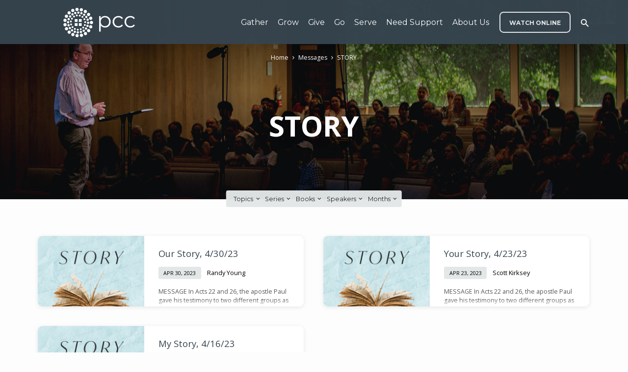

--- FILE ---
content_type: text/html; charset=UTF-8
request_url: https://wearepcc.com/message-series/story/
body_size: 15152
content:
<!DOCTYPE html>
<html class="no-js" lang="en-US">
<head>
<meta charset="UTF-8" />
<meta name="viewport" content="width=device-width, initial-scale=1">
<link rel="profile" href="http://gmpg.org/xfn/11">
<meta name='robots' content='index, follow, max-image-preview:large, max-snippet:-1, max-video-preview:-1' />

	<!-- This site is optimized with the Yoast SEO plugin v26.8 - https://yoast.com/product/yoast-seo-wordpress/ -->
	<title>STORY Archives - wearepcc</title>
	<link rel="canonical" href="https://wearepcc.com/message-series/story/" />
	<meta property="og:locale" content="en_US" />
	<meta property="og:type" content="article" />
	<meta property="og:title" content="STORY Archives - wearepcc" />
	<meta property="og:url" content="https://wearepcc.com/message-series/story/" />
	<meta property="og:site_name" content="wearepcc" />
	<meta name="twitter:card" content="summary_large_image" />
	<meta name="twitter:site" content="@wearepcc" />
	<script type="application/ld+json" class="yoast-schema-graph">{"@context":"https://schema.org","@graph":[{"@type":"CollectionPage","@id":"https://wearepcc.com/message-series/story/","url":"https://wearepcc.com/message-series/story/","name":"STORY Archives - wearepcc","isPartOf":{"@id":"https://wearepcc.com/#website"},"primaryImageOfPage":{"@id":"https://wearepcc.com/message-series/story/#primaryimage"},"image":{"@id":"https://wearepcc.com/message-series/story/#primaryimage"},"thumbnailUrl":"https://wearepcc.com/wp-content/uploads/2023/04/story-SLIDE.png","breadcrumb":{"@id":"https://wearepcc.com/message-series/story/#breadcrumb"},"inLanguage":"en-US"},{"@type":"ImageObject","inLanguage":"en-US","@id":"https://wearepcc.com/message-series/story/#primaryimage","url":"https://wearepcc.com/wp-content/uploads/2023/04/story-SLIDE.png","contentUrl":"https://wearepcc.com/wp-content/uploads/2023/04/story-SLIDE.png","width":1920,"height":1080},{"@type":"BreadcrumbList","@id":"https://wearepcc.com/message-series/story/#breadcrumb","itemListElement":[{"@type":"ListItem","position":1,"name":"Home","item":"https://wearepcc.com/"},{"@type":"ListItem","position":2,"name":"STORY"}]},{"@type":"WebSite","@id":"https://wearepcc.com/#website","url":"https://wearepcc.com/","name":"We Are PCC","description":"Empowering generations to passionately follow Jesus...","publisher":{"@id":"https://wearepcc.com/#organization"},"potentialAction":[{"@type":"SearchAction","target":{"@type":"EntryPoint","urlTemplate":"https://wearepcc.com/?s={search_term_string}"},"query-input":{"@type":"PropertyValueSpecification","valueRequired":true,"valueName":"search_term_string"}}],"inLanguage":"en-US"},{"@type":"Organization","@id":"https://wearepcc.com/#organization","name":"Peninsula Covenant Church","url":"https://wearepcc.com/","logo":{"@type":"ImageObject","inLanguage":"en-US","@id":"https://wearepcc.com/#/schema/logo/image/","url":"https://wearepcc.com/wp-content/uploads/2020/10/pcc-logo-square-format-whiteback-01.png","contentUrl":"https://wearepcc.com/wp-content/uploads/2020/10/pcc-logo-square-format-whiteback-01.png","width":2400,"height":2400,"caption":"Peninsula Covenant Church"},"image":{"@id":"https://wearepcc.com/#/schema/logo/image/"},"sameAs":["https://www.facebook.com/wearepcc","https://x.com/wearepcc","https://www.youtube.com/channel/UClW28QqJpYnfhv6dJ2JCJbA/featured"]}]}</script>
	<!-- / Yoast SEO plugin. -->


<link rel='dns-prefetch' href='//fonts.googleapis.com' />
<link rel="alternate" type="application/rss+xml" title="wearepcc &raquo; Feed" href="https://wearepcc.com/feed/" />
<link rel="alternate" type="application/rss+xml" title="wearepcc &raquo; Comments Feed" href="https://wearepcc.com/comments/feed/" />
<link rel="alternate" type="application/rss+xml" title="wearepcc &raquo; STORY Message Series Feed" href="https://wearepcc.com/message-series/story/feed/" />
		<!-- This site uses the Google Analytics by ExactMetrics plugin v8.11.1 - Using Analytics tracking - https://www.exactmetrics.com/ -->
							<script src="//www.googletagmanager.com/gtag/js?id=G-G6KSTS2K6M"  data-cfasync="false" data-wpfc-render="false" type="text/javascript" async></script>
			<script data-cfasync="false" data-wpfc-render="false" type="text/javascript">
				var em_version = '8.11.1';
				var em_track_user = true;
				var em_no_track_reason = '';
								var ExactMetricsDefaultLocations = {"page_location":"https:\/\/wearepcc.com\/message-series\/story\/"};
								if ( typeof ExactMetricsPrivacyGuardFilter === 'function' ) {
					var ExactMetricsLocations = (typeof ExactMetricsExcludeQuery === 'object') ? ExactMetricsPrivacyGuardFilter( ExactMetricsExcludeQuery ) : ExactMetricsPrivacyGuardFilter( ExactMetricsDefaultLocations );
				} else {
					var ExactMetricsLocations = (typeof ExactMetricsExcludeQuery === 'object') ? ExactMetricsExcludeQuery : ExactMetricsDefaultLocations;
				}

								var disableStrs = [
										'ga-disable-G-G6KSTS2K6M',
									];

				/* Function to detect opted out users */
				function __gtagTrackerIsOptedOut() {
					for (var index = 0; index < disableStrs.length; index++) {
						if (document.cookie.indexOf(disableStrs[index] + '=true') > -1) {
							return true;
						}
					}

					return false;
				}

				/* Disable tracking if the opt-out cookie exists. */
				if (__gtagTrackerIsOptedOut()) {
					for (var index = 0; index < disableStrs.length; index++) {
						window[disableStrs[index]] = true;
					}
				}

				/* Opt-out function */
				function __gtagTrackerOptout() {
					for (var index = 0; index < disableStrs.length; index++) {
						document.cookie = disableStrs[index] + '=true; expires=Thu, 31 Dec 2099 23:59:59 UTC; path=/';
						window[disableStrs[index]] = true;
					}
				}

				if ('undefined' === typeof gaOptout) {
					function gaOptout() {
						__gtagTrackerOptout();
					}
				}
								window.dataLayer = window.dataLayer || [];

				window.ExactMetricsDualTracker = {
					helpers: {},
					trackers: {},
				};
				if (em_track_user) {
					function __gtagDataLayer() {
						dataLayer.push(arguments);
					}

					function __gtagTracker(type, name, parameters) {
						if (!parameters) {
							parameters = {};
						}

						if (parameters.send_to) {
							__gtagDataLayer.apply(null, arguments);
							return;
						}

						if (type === 'event') {
														parameters.send_to = exactmetrics_frontend.v4_id;
							var hookName = name;
							if (typeof parameters['event_category'] !== 'undefined') {
								hookName = parameters['event_category'] + ':' + name;
							}

							if (typeof ExactMetricsDualTracker.trackers[hookName] !== 'undefined') {
								ExactMetricsDualTracker.trackers[hookName](parameters);
							} else {
								__gtagDataLayer('event', name, parameters);
							}
							
						} else {
							__gtagDataLayer.apply(null, arguments);
						}
					}

					__gtagTracker('js', new Date());
					__gtagTracker('set', {
						'developer_id.dNDMyYj': true,
											});
					if ( ExactMetricsLocations.page_location ) {
						__gtagTracker('set', ExactMetricsLocations);
					}
										__gtagTracker('config', 'G-G6KSTS2K6M', {"forceSSL":"true","link_attribution":"true"} );
										window.gtag = __gtagTracker;										(function () {
						/* https://developers.google.com/analytics/devguides/collection/analyticsjs/ */
						/* ga and __gaTracker compatibility shim. */
						var noopfn = function () {
							return null;
						};
						var newtracker = function () {
							return new Tracker();
						};
						var Tracker = function () {
							return null;
						};
						var p = Tracker.prototype;
						p.get = noopfn;
						p.set = noopfn;
						p.send = function () {
							var args = Array.prototype.slice.call(arguments);
							args.unshift('send');
							__gaTracker.apply(null, args);
						};
						var __gaTracker = function () {
							var len = arguments.length;
							if (len === 0) {
								return;
							}
							var f = arguments[len - 1];
							if (typeof f !== 'object' || f === null || typeof f.hitCallback !== 'function') {
								if ('send' === arguments[0]) {
									var hitConverted, hitObject = false, action;
									if ('event' === arguments[1]) {
										if ('undefined' !== typeof arguments[3]) {
											hitObject = {
												'eventAction': arguments[3],
												'eventCategory': arguments[2],
												'eventLabel': arguments[4],
												'value': arguments[5] ? arguments[5] : 1,
											}
										}
									}
									if ('pageview' === arguments[1]) {
										if ('undefined' !== typeof arguments[2]) {
											hitObject = {
												'eventAction': 'page_view',
												'page_path': arguments[2],
											}
										}
									}
									if (typeof arguments[2] === 'object') {
										hitObject = arguments[2];
									}
									if (typeof arguments[5] === 'object') {
										Object.assign(hitObject, arguments[5]);
									}
									if ('undefined' !== typeof arguments[1].hitType) {
										hitObject = arguments[1];
										if ('pageview' === hitObject.hitType) {
											hitObject.eventAction = 'page_view';
										}
									}
									if (hitObject) {
										action = 'timing' === arguments[1].hitType ? 'timing_complete' : hitObject.eventAction;
										hitConverted = mapArgs(hitObject);
										__gtagTracker('event', action, hitConverted);
									}
								}
								return;
							}

							function mapArgs(args) {
								var arg, hit = {};
								var gaMap = {
									'eventCategory': 'event_category',
									'eventAction': 'event_action',
									'eventLabel': 'event_label',
									'eventValue': 'event_value',
									'nonInteraction': 'non_interaction',
									'timingCategory': 'event_category',
									'timingVar': 'name',
									'timingValue': 'value',
									'timingLabel': 'event_label',
									'page': 'page_path',
									'location': 'page_location',
									'title': 'page_title',
									'referrer' : 'page_referrer',
								};
								for (arg in args) {
																		if (!(!args.hasOwnProperty(arg) || !gaMap.hasOwnProperty(arg))) {
										hit[gaMap[arg]] = args[arg];
									} else {
										hit[arg] = args[arg];
									}
								}
								return hit;
							}

							try {
								f.hitCallback();
							} catch (ex) {
							}
						};
						__gaTracker.create = newtracker;
						__gaTracker.getByName = newtracker;
						__gaTracker.getAll = function () {
							return [];
						};
						__gaTracker.remove = noopfn;
						__gaTracker.loaded = true;
						window['__gaTracker'] = __gaTracker;
					})();
									} else {
										console.log("");
					(function () {
						function __gtagTracker() {
							return null;
						}

						window['__gtagTracker'] = __gtagTracker;
						window['gtag'] = __gtagTracker;
					})();
									}
			</script>
							<!-- / Google Analytics by ExactMetrics -->
		<style id='wp-img-auto-sizes-contain-inline-css' type='text/css'>
img:is([sizes=auto i],[sizes^="auto," i]){contain-intrinsic-size:3000px 1500px}
/*# sourceURL=wp-img-auto-sizes-contain-inline-css */
</style>
<style id='wp-emoji-styles-inline-css' type='text/css'>

	img.wp-smiley, img.emoji {
		display: inline !important;
		border: none !important;
		box-shadow: none !important;
		height: 1em !important;
		width: 1em !important;
		margin: 0 0.07em !important;
		vertical-align: -0.1em !important;
		background: none !important;
		padding: 0 !important;
	}
/*# sourceURL=wp-emoji-styles-inline-css */
</style>
<link rel='stylesheet' id='wp-block-library-css' href='https://wearepcc.com/wp-includes/css/dist/block-library/style.min.css?ver=6.9' type='text/css' media='all' />
<style id='classic-theme-styles-inline-css' type='text/css'>
/*! This file is auto-generated */
.wp-block-button__link{color:#fff;background-color:#32373c;border-radius:9999px;box-shadow:none;text-decoration:none;padding:calc(.667em + 2px) calc(1.333em + 2px);font-size:1.125em}.wp-block-file__button{background:#32373c;color:#fff;text-decoration:none}
/*# sourceURL=/wp-includes/css/classic-themes.min.css */
</style>
<style id='global-styles-inline-css' type='text/css'>
:root{--wp--preset--aspect-ratio--square: 1;--wp--preset--aspect-ratio--4-3: 4/3;--wp--preset--aspect-ratio--3-4: 3/4;--wp--preset--aspect-ratio--3-2: 3/2;--wp--preset--aspect-ratio--2-3: 2/3;--wp--preset--aspect-ratio--16-9: 16/9;--wp--preset--aspect-ratio--9-16: 9/16;--wp--preset--color--black: #000000;--wp--preset--color--cyan-bluish-gray: #abb8c3;--wp--preset--color--white: #fff;--wp--preset--color--pale-pink: #f78da7;--wp--preset--color--vivid-red: #cf2e2e;--wp--preset--color--luminous-vivid-orange: #ff6900;--wp--preset--color--luminous-vivid-amber: #fcb900;--wp--preset--color--light-green-cyan: #7bdcb5;--wp--preset--color--vivid-green-cyan: #00d084;--wp--preset--color--pale-cyan-blue: #8ed1fc;--wp--preset--color--vivid-cyan-blue: #0693e3;--wp--preset--color--vivid-purple: #9b51e0;--wp--preset--color--main: #36454f;--wp--preset--color--accent: #36454f;--wp--preset--color--highlight: #e3e7e7;--wp--preset--color--dark: #000;--wp--preset--color--light: #777;--wp--preset--color--light-bg: #f5f5f5;--wp--preset--gradient--vivid-cyan-blue-to-vivid-purple: linear-gradient(135deg,rgb(6,147,227) 0%,rgb(155,81,224) 100%);--wp--preset--gradient--light-green-cyan-to-vivid-green-cyan: linear-gradient(135deg,rgb(122,220,180) 0%,rgb(0,208,130) 100%);--wp--preset--gradient--luminous-vivid-amber-to-luminous-vivid-orange: linear-gradient(135deg,rgb(252,185,0) 0%,rgb(255,105,0) 100%);--wp--preset--gradient--luminous-vivid-orange-to-vivid-red: linear-gradient(135deg,rgb(255,105,0) 0%,rgb(207,46,46) 100%);--wp--preset--gradient--very-light-gray-to-cyan-bluish-gray: linear-gradient(135deg,rgb(238,238,238) 0%,rgb(169,184,195) 100%);--wp--preset--gradient--cool-to-warm-spectrum: linear-gradient(135deg,rgb(74,234,220) 0%,rgb(151,120,209) 20%,rgb(207,42,186) 40%,rgb(238,44,130) 60%,rgb(251,105,98) 80%,rgb(254,248,76) 100%);--wp--preset--gradient--blush-light-purple: linear-gradient(135deg,rgb(255,206,236) 0%,rgb(152,150,240) 100%);--wp--preset--gradient--blush-bordeaux: linear-gradient(135deg,rgb(254,205,165) 0%,rgb(254,45,45) 50%,rgb(107,0,62) 100%);--wp--preset--gradient--luminous-dusk: linear-gradient(135deg,rgb(255,203,112) 0%,rgb(199,81,192) 50%,rgb(65,88,208) 100%);--wp--preset--gradient--pale-ocean: linear-gradient(135deg,rgb(255,245,203) 0%,rgb(182,227,212) 50%,rgb(51,167,181) 100%);--wp--preset--gradient--electric-grass: linear-gradient(135deg,rgb(202,248,128) 0%,rgb(113,206,126) 100%);--wp--preset--gradient--midnight: linear-gradient(135deg,rgb(2,3,129) 0%,rgb(40,116,252) 100%);--wp--preset--font-size--small: 13px;--wp--preset--font-size--medium: 20px;--wp--preset--font-size--large: 36px;--wp--preset--font-size--x-large: 42px;--wp--preset--spacing--20: 0.44rem;--wp--preset--spacing--30: 0.67rem;--wp--preset--spacing--40: 1rem;--wp--preset--spacing--50: 1.5rem;--wp--preset--spacing--60: 2.25rem;--wp--preset--spacing--70: 3.38rem;--wp--preset--spacing--80: 5.06rem;--wp--preset--shadow--natural: 6px 6px 9px rgba(0, 0, 0, 0.2);--wp--preset--shadow--deep: 12px 12px 50px rgba(0, 0, 0, 0.4);--wp--preset--shadow--sharp: 6px 6px 0px rgba(0, 0, 0, 0.2);--wp--preset--shadow--outlined: 6px 6px 0px -3px rgb(255, 255, 255), 6px 6px rgb(0, 0, 0);--wp--preset--shadow--crisp: 6px 6px 0px rgb(0, 0, 0);}:where(.is-layout-flex){gap: 0.5em;}:where(.is-layout-grid){gap: 0.5em;}body .is-layout-flex{display: flex;}.is-layout-flex{flex-wrap: wrap;align-items: center;}.is-layout-flex > :is(*, div){margin: 0;}body .is-layout-grid{display: grid;}.is-layout-grid > :is(*, div){margin: 0;}:where(.wp-block-columns.is-layout-flex){gap: 2em;}:where(.wp-block-columns.is-layout-grid){gap: 2em;}:where(.wp-block-post-template.is-layout-flex){gap: 1.25em;}:where(.wp-block-post-template.is-layout-grid){gap: 1.25em;}.has-black-color{color: var(--wp--preset--color--black) !important;}.has-cyan-bluish-gray-color{color: var(--wp--preset--color--cyan-bluish-gray) !important;}.has-white-color{color: var(--wp--preset--color--white) !important;}.has-pale-pink-color{color: var(--wp--preset--color--pale-pink) !important;}.has-vivid-red-color{color: var(--wp--preset--color--vivid-red) !important;}.has-luminous-vivid-orange-color{color: var(--wp--preset--color--luminous-vivid-orange) !important;}.has-luminous-vivid-amber-color{color: var(--wp--preset--color--luminous-vivid-amber) !important;}.has-light-green-cyan-color{color: var(--wp--preset--color--light-green-cyan) !important;}.has-vivid-green-cyan-color{color: var(--wp--preset--color--vivid-green-cyan) !important;}.has-pale-cyan-blue-color{color: var(--wp--preset--color--pale-cyan-blue) !important;}.has-vivid-cyan-blue-color{color: var(--wp--preset--color--vivid-cyan-blue) !important;}.has-vivid-purple-color{color: var(--wp--preset--color--vivid-purple) !important;}.has-black-background-color{background-color: var(--wp--preset--color--black) !important;}.has-cyan-bluish-gray-background-color{background-color: var(--wp--preset--color--cyan-bluish-gray) !important;}.has-white-background-color{background-color: var(--wp--preset--color--white) !important;}.has-pale-pink-background-color{background-color: var(--wp--preset--color--pale-pink) !important;}.has-vivid-red-background-color{background-color: var(--wp--preset--color--vivid-red) !important;}.has-luminous-vivid-orange-background-color{background-color: var(--wp--preset--color--luminous-vivid-orange) !important;}.has-luminous-vivid-amber-background-color{background-color: var(--wp--preset--color--luminous-vivid-amber) !important;}.has-light-green-cyan-background-color{background-color: var(--wp--preset--color--light-green-cyan) !important;}.has-vivid-green-cyan-background-color{background-color: var(--wp--preset--color--vivid-green-cyan) !important;}.has-pale-cyan-blue-background-color{background-color: var(--wp--preset--color--pale-cyan-blue) !important;}.has-vivid-cyan-blue-background-color{background-color: var(--wp--preset--color--vivid-cyan-blue) !important;}.has-vivid-purple-background-color{background-color: var(--wp--preset--color--vivid-purple) !important;}.has-black-border-color{border-color: var(--wp--preset--color--black) !important;}.has-cyan-bluish-gray-border-color{border-color: var(--wp--preset--color--cyan-bluish-gray) !important;}.has-white-border-color{border-color: var(--wp--preset--color--white) !important;}.has-pale-pink-border-color{border-color: var(--wp--preset--color--pale-pink) !important;}.has-vivid-red-border-color{border-color: var(--wp--preset--color--vivid-red) !important;}.has-luminous-vivid-orange-border-color{border-color: var(--wp--preset--color--luminous-vivid-orange) !important;}.has-luminous-vivid-amber-border-color{border-color: var(--wp--preset--color--luminous-vivid-amber) !important;}.has-light-green-cyan-border-color{border-color: var(--wp--preset--color--light-green-cyan) !important;}.has-vivid-green-cyan-border-color{border-color: var(--wp--preset--color--vivid-green-cyan) !important;}.has-pale-cyan-blue-border-color{border-color: var(--wp--preset--color--pale-cyan-blue) !important;}.has-vivid-cyan-blue-border-color{border-color: var(--wp--preset--color--vivid-cyan-blue) !important;}.has-vivid-purple-border-color{border-color: var(--wp--preset--color--vivid-purple) !important;}.has-vivid-cyan-blue-to-vivid-purple-gradient-background{background: var(--wp--preset--gradient--vivid-cyan-blue-to-vivid-purple) !important;}.has-light-green-cyan-to-vivid-green-cyan-gradient-background{background: var(--wp--preset--gradient--light-green-cyan-to-vivid-green-cyan) !important;}.has-luminous-vivid-amber-to-luminous-vivid-orange-gradient-background{background: var(--wp--preset--gradient--luminous-vivid-amber-to-luminous-vivid-orange) !important;}.has-luminous-vivid-orange-to-vivid-red-gradient-background{background: var(--wp--preset--gradient--luminous-vivid-orange-to-vivid-red) !important;}.has-very-light-gray-to-cyan-bluish-gray-gradient-background{background: var(--wp--preset--gradient--very-light-gray-to-cyan-bluish-gray) !important;}.has-cool-to-warm-spectrum-gradient-background{background: var(--wp--preset--gradient--cool-to-warm-spectrum) !important;}.has-blush-light-purple-gradient-background{background: var(--wp--preset--gradient--blush-light-purple) !important;}.has-blush-bordeaux-gradient-background{background: var(--wp--preset--gradient--blush-bordeaux) !important;}.has-luminous-dusk-gradient-background{background: var(--wp--preset--gradient--luminous-dusk) !important;}.has-pale-ocean-gradient-background{background: var(--wp--preset--gradient--pale-ocean) !important;}.has-electric-grass-gradient-background{background: var(--wp--preset--gradient--electric-grass) !important;}.has-midnight-gradient-background{background: var(--wp--preset--gradient--midnight) !important;}.has-small-font-size{font-size: var(--wp--preset--font-size--small) !important;}.has-medium-font-size{font-size: var(--wp--preset--font-size--medium) !important;}.has-large-font-size{font-size: var(--wp--preset--font-size--large) !important;}.has-x-large-font-size{font-size: var(--wp--preset--font-size--x-large) !important;}
:where(.wp-block-post-template.is-layout-flex){gap: 1.25em;}:where(.wp-block-post-template.is-layout-grid){gap: 1.25em;}
:where(.wp-block-term-template.is-layout-flex){gap: 1.25em;}:where(.wp-block-term-template.is-layout-grid){gap: 1.25em;}
:where(.wp-block-columns.is-layout-flex){gap: 2em;}:where(.wp-block-columns.is-layout-grid){gap: 2em;}
:root :where(.wp-block-pullquote){font-size: 1.5em;line-height: 1.6;}
/*# sourceURL=global-styles-inline-css */
</style>
<link rel='stylesheet' id='jubilee-google-fonts-css' href='//fonts.googleapis.com/css?family=Montserrat:400,700%7COpen+Sans:300,400,600,700,300italic,400italic,600italic,700italic' type='text/css' media='all' />
<link rel='stylesheet' id='materialdesignicons-css' href='https://wearepcc.com/wp-content/themes/jubilee/css/materialdesignicons.min.css?ver=1.8' type='text/css' media='all' />
<link rel='stylesheet' id='jubilee-style-css' href='https://wearepcc.com/wp-content/themes/jubilee/style.css?ver=1.8' type='text/css' media='all' />
<!--n2css--><!--n2js--><script type="text/javascript" src="https://wearepcc.com/wp-includes/js/jquery/jquery.min.js?ver=3.7.1" id="jquery-core-js"></script>
<script type="text/javascript" src="https://wearepcc.com/wp-includes/js/jquery/jquery-migrate.min.js?ver=3.4.1" id="jquery-migrate-js"></script>
<script type="text/javascript" id="ctfw-ie-unsupported-js-extra">
/* <![CDATA[ */
var ctfw_ie_unsupported = {"default_version":"7","min_version":"5","max_version":"9","version":"7","message":"You are using an outdated version of Internet Explorer. Please upgrade your browser to use this site.","redirect_url":"https://browsehappy.com/"};
//# sourceURL=ctfw-ie-unsupported-js-extra
/* ]]> */
</script>
<script type="text/javascript" src="https://wearepcc.com/wp-content/themes/jubilee/framework/js/ie-unsupported.js?ver=1.8" id="ctfw-ie-unsupported-js"></script>
<script type="text/javascript" src="https://wearepcc.com/wp-content/plugins/google-analytics-dashboard-for-wp/assets/js/frontend-gtag.min.js?ver=8.11.1" id="exactmetrics-frontend-script-js" async="async" data-wp-strategy="async"></script>
<script data-cfasync="false" data-wpfc-render="false" type="text/javascript" id='exactmetrics-frontend-script-js-extra'>/* <![CDATA[ */
var exactmetrics_frontend = {"js_events_tracking":"true","download_extensions":"doc,pdf,ppt,zip,xls,docx,pptx,xlsx","inbound_paths":"[{\"path\":\"\\\/go\\\/\",\"label\":\"affiliate\"},{\"path\":\"\\\/recommend\\\/\",\"label\":\"affiliate\"}]","home_url":"https:\/\/wearepcc.com","hash_tracking":"false","v4_id":"G-G6KSTS2K6M"};/* ]]> */
</script>
<script type="text/javascript" src="https://wearepcc.com/wp-content/themes/jubilee/framework/js/jquery.fitvids.js?ver=1.8" id="fitvids-js"></script>
<script type="text/javascript" id="ctfw-responsive-embeds-js-extra">
/* <![CDATA[ */
var ctfw_responsive_embeds = {"wp_responsive_embeds":"1"};
//# sourceURL=ctfw-responsive-embeds-js-extra
/* ]]> */
</script>
<script type="text/javascript" src="https://wearepcc.com/wp-content/themes/jubilee/framework/js/responsive-embeds.js?ver=1.8" id="ctfw-responsive-embeds-js"></script>
<script type="text/javascript" src="https://wearepcc.com/wp-content/themes/jubilee/js/lib/superfish.modified.js?ver=1.8" id="superfish-js"></script>
<script type="text/javascript" src="https://wearepcc.com/wp-content/themes/jubilee/js/lib/supersubs.js?ver=1.8" id="supersubs-js"></script>
<script type="text/javascript" src="https://wearepcc.com/wp-content/themes/jubilee/js/lib/jquery.meanmenu.modified.js?ver=1.8" id="jquery-meanmenu-js"></script>
<script type="text/javascript" src="https://wearepcc.com/wp-content/themes/jubilee/js/lib/js.cookie.min.js?ver=1.8" id="js-cookie-js"></script>
<script type="text/javascript" src="https://wearepcc.com/wp-content/themes/jubilee/js/lib/jquery.waitforimages.min.js?ver=1.8" id="jquery-waitforimages-js"></script>
<script type="text/javascript" src="https://wearepcc.com/wp-content/themes/jubilee/js/lib/jquery.dropdown.min.js?ver=1.8" id="jquery-dropdown-js"></script>
<script type="text/javascript" src="https://wearepcc.com/wp-content/themes/jubilee/js/lib/jquery.matchHeight-min.js?ver=1.8" id="jquery-matchHeight-js"></script>
<script type="text/javascript" id="jubilee-main-js-extra">
/* <![CDATA[ */
var jubilee_main = {"site_path":"/","home_url":"https://wearepcc.com","theme_url":"https://wearepcc.com/wp-content/themes/jubilee","is_ssl":"1","mobile_menu_close":"jubilee-icon jubilee-icon-mobile-menu-close mdi mdi-close","main_color":"#36454f","accent_color":"#36454f","shapes":"square","scroll_animations":"","comment_name_required":"1","comment_email_required":"1","comment_name_error_required":"Required","comment_email_error_required":"Required","comment_email_error_invalid":"Invalid Email","comment_url_error_invalid":"Invalid URL","comment_message_error_required":"Comment Required"};
//# sourceURL=jubilee-main-js-extra
/* ]]> */
</script>
<script type="text/javascript" src="https://wearepcc.com/wp-content/themes/jubilee/js/main.js?ver=1.8" id="jubilee-main-js"></script>
<link rel="https://api.w.org/" href="https://wearepcc.com/wp-json/" /><link rel="alternate" title="JSON" type="application/json" href="https://wearepcc.com/wp-json/wp/v2/ctc_sermon_series/294" /><link rel="EditURI" type="application/rsd+xml" title="RSD" href="https://wearepcc.com/xmlrpc.php?rsd" />
<meta name="generator" content="WordPress 6.9" />
<script>!function(t){var e,a,n;t.attachEvent?
   (e="attachEvent",a="detachEvent",n="onreadystatechange")
   :(e="addEventListener",a="removeEventListener",n=
   "readystatechange");var d=function(){var e=t.
   createElement("script");e.type="text/javascript",
   e.async=!0,e.src="https://embed.gloo.us/scripts/online.js"
   ,e.id="__gloo-online-loader",e.setAttribute("data-ldid",
   "aeca7dee-1252-11eb-83f5-a7fda6c9077c"),e.setAttribute("data-lid","29d13dc6-5f15-11ea-873b-537521dbeb06")
   ,e.setAttribute("data-oid","29cf619a-5f15-11ea-873b-23c209c1d6dc"),t.body.
   appendChild(e),t[a](n,d)};t[e](n,d)}(document)</script>
<style type="text/css">.has-main-background-color,p.has-main-background-color { background-color: #36454f; }.has-main-color,p.has-main-color { color: #36454f; }.has-accent-background-color,p.has-accent-background-color { background-color: #36454f; }.has-accent-color,p.has-accent-color { color: #36454f; }.has-highlight-background-color,p.has-highlight-background-color { background-color: #e3e7e7; }.has-highlight-color,p.has-highlight-color { color: #e3e7e7; }.has-dark-background-color,p.has-dark-background-color { background-color: #000; }.has-dark-color,p.has-dark-color { color: #000; }.has-light-background-color,p.has-light-background-color { background-color: #777; }.has-light-color,p.has-light-color { color: #777; }.has-light-bg-background-color,p.has-light-bg-background-color { background-color: #f5f5f5; }.has-light-bg-color,p.has-light-bg-color { color: #f5f5f5; }.has-white-background-color,p.has-white-background-color { background-color: #fff; }.has-white-color,p.has-white-color { color: #fff; }</style>

<style type="text/css">
#jubilee-logo-text {
	font-family: 'Montserrat', Arial, Helvetica, sans-serif;
}

.jubilee-entry-content h1, .jubilee-entry-content h2, .jubilee-entry-content h3, .jubilee-entry-content h4, .jubilee-entry-content h5, .jubilee-entry-content h6, .jubilee-entry-content .jubilee-h1, .jubilee-entry-content .jubilee-h2, .jubilee-entry-content .jubilee-h3, .jubilee-entry-content .jubilee-h4, .jubilee-entry-content .jubilee-h5, .jubilee-entry-content .jubilee-h6, .mce-content-body h1, .mce-content-body h2, .mce-content-body h3, .mce-content-body h4, .mce-content-body h5, .mce-content-body h6, .textwidget h1, .textwidget h2, .textwidget h3, .textwidget h4, .textwidget h5, .textwidget h6, .jubilee-custom-section-content h1, .jubilee-custom-section-content h2, #jubilee-banner-title div, .jubilee-widget-title, .jubilee-caption-image-title, #jubilee-comments-title, #reply-title, .jubilee-nav-block-title, .has-drop-cap:not(:focus):first-letter, #jubilee-map-section-address {
	font-family: 'Open Sans', Arial, Helvetica, sans-serif;
}

#jubilee-header-menu-content, .mean-container .mean-nav, #jubilee-header-archives, .jq-dropdown, #jubilee-footer-menu, .jubilee-button, .jubilee-buttons-list a, .jubilee-menu-button > a, input[type=submit], .widget_tag_cloud a, .wp-block-file .wp-block-file__button {
	font-family: 'Montserrat', Arial, Helvetica, sans-serif;
}

body, #cancel-comment-reply-link, .jubilee-entry-short-meta a:not(.jubilee-icon), .jubilee-entry-content-short a, .ctfw-breadcrumbs, .jubilee-caption-image-description, .jubilee-entry-full-meta-second-line, #jubilee-header-archives-section-name, .jubilee-comment-title span, #jubilee-calendar-title-category, #jubilee-header-search-mobile input[type=text], .jubilee-entry-full-content .jubilee-sermon-index-list li li a:not(.jubilee-icon), pre.wp-block-verse, .jubilee-entry-short-title a {
	font-family: 'Open Sans', Arial, Helvetica, sans-serif;
}

.jubilee-calendar-table-top, .jubilee-calendar-table-header-row, .jubilee-button:not(.jubilee-button-secondary), .jubilee-buttons-list a:not(.jubilee-button-secondary), input[type=submit]:not(.jubilee-button-secondary), .jubilee-nav-left-right a, .wp-block-file .wp-block-file__button {
	background: #36454f;
}

.jubilee-color-main-bg, #jubilee-header-top-bg, .page-template-homepage #jubilee-header-top-bg, .tooltipster-sidetip.jubilee-tooltipster .tooltipster-box, .has-main-background-color, p.has-main-background-color {
	background: rgba(54, 69, 79, 0.97);
	background: linear-gradient( 120deg, rgba(54, 69, 79, 0.97) 30%, rgba(54, 69, 79, 0.97) 140%);
}

.jubilee-color-main-bg-alt {
	background: rgba(54, 69, 79, 0.97);
	background: linear-gradient( 120deg, rgba(54, 69, 79, 0.97) 0%, rgba(54, 69, 79, 0.97) 160%);
}

.jubilee-button.jubilee-button-secondary:hover, .jubilee-buttons-list a.jubilee-button-secondary:hover, .widget_tag_cloud a:hover {
	border-color: #36454f !important;
}

#jubilee-header-top.jubilee-header-has-line {
	border-color: rgba(54, 69, 79, 0.97);
}

.jubilee-entry-content a:hover:not(.jubilee-button):not(.wp-block-file__button), .jubilee-entry-compact-right a:hover, .jubilee-entry-full-meta a:hover, a:hover, #jubilee-map-section-list a:hover, .jubilee-entry-full-meta a:hover, .jubilee-entry-full-content .jubilee-entry-short-meta a:hover, .jubilee-entry-full-meta > li a.mdi:hover, #respond a:hover, .mean-container .mean-nav ul li a.mean-expand, .has-main-color, p.has-main-color, .jubilee-button.jubilee-button-secondary:hover, .jubilee-buttons-list a.jubilee-button-secondary:hover, .widget_tag_cloud a:hover {
	color: #36454f !important;
}

a, p.has-text-color:not(.has-background) a, #jubilee-map-section-marker .jubilee-icon, #jubilee-calendar-remove-category a:hover, #jubilee-calendar-header-right a, .widget_search .jubilee-search-button:hover {
	color: #36454f;
}

.jubilee-button.jubilee-button-secondary, .jubilee-buttons-list a.jubilee-button-secondary, .widget_tag_cloud a, .has-accent-color, p.has-accent-color, .has-background.has-light-background-color:not(.has-text-color) a {
	color: #36454f !important;
}

.jubilee-button.jubilee-button-secondary, .jubilee-buttons-list a.jubilee-button-secondary, .widget_tag_cloud a, input:focus, textarea:focus {
	border-color: #36454f;
}

.has-accent-background-color, p.has-accent-background-color, .jubilee-button:not(.jubilee-button-secondary):hover, .jubilee-buttons-list a:not(.jubilee-button-secondary):hover, input[type=submit]:not(.jubilee-button-secondary):hover, .jubilee-nav-left-right a:not(.jubilee-button-secondary):hover, .wp-block-file .wp-block-file__button:not(.jubilee-button-secondary):hover {
	background-color: #36454f;
}

.jubilee-color-accent-bg, #jubilee-sticky-inner, .sf-menu ul, .mean-container .mean-nav, .jq-dropdown .jq-dropdown-menu, .jq-dropdown .jq-dropdown-panel {
	background: rgba(54, 69, 79, 0.97);
	background: linear-gradient( 120deg, rgba(54, 69, 79, 0.97) -20%, rgba(54, 69, 79, 0.97) 120%);
}

#jubilee-header-menu-content > li.jubilee-menu-button > a, .jubilee-sticky-item-title:hover {
	color: #e3e7e7;
}

#jubilee-header-menu-content > li:hover > a, .mean-container .mean-nav ul li a:not(.mean-expand):hover, #jubilee-header-search a:hover, #jubilee-footer-menu a:hover, #jubilee-footer-notice a:hover, #jubilee-sticky-content-custom-content a:hover, #jubilee-header-menu-content ul > li:hover > a, #jubilee-header-menu-content ul ul li:hover > a, #jubilee-header-menu-content ul ul li.sfHover > a, #jubilee-header-menu-content ul ul li a:focus, #jubilee-header-menu-content ul ul li a:hover, #jubilee-header-menu-content ul ul li a:active, #jubilee-dropdown-container a:hover, .jq-dropdown .jq-dropdown-menu a:hover, .jq-dropdown .jq-dropdown-panel a:hover {
	color: #e3e7e7 !important;
}

.jubilee-entry-compact-image time, .jubilee-entry-compact-date time, .jubilee-entry-short-label, .jubilee-colored-section-label, .jubilee-comment-meta time, .jubilee-entry-full-meta > li.jubilee-entry-full-date .jubilee-event-date-label, .jubilee-entry-full-meta > li.jubilee-entry-full-meta-bold, .jubilee-sticky-item-date, #jubilee-map-section-date .jubilee-map-section-item-text, .jubilee-calendar-table-day-today .jubilee-calendar-table-day-heading, #jubilee-header-archives, .jubilee-calendar-table-day-today-bg {
	background: rgba(227, 231, 231, 0.97);
}

body:not(.jubilee-no-mark) mark {
	background: transparent;
	background: linear-gradient( 180deg, transparent 55%, #e3e7e7 40% );
}

.jubilee-menu-button > a {
	border-color: #e3e7e7 !important;
}

</style>
<script type="text/javascript">

jQuery( 'html' )
 	.removeClass( 'no-js' )
 	.addClass( 'js' );

</script>
<meta name="generator" content="Elementor 3.34.2; features: additional_custom_breakpoints; settings: css_print_method-external, google_font-enabled, font_display-auto">
			<style>
				.e-con.e-parent:nth-of-type(n+4):not(.e-lazyloaded):not(.e-no-lazyload),
				.e-con.e-parent:nth-of-type(n+4):not(.e-lazyloaded):not(.e-no-lazyload) * {
					background-image: none !important;
				}
				@media screen and (max-height: 1024px) {
					.e-con.e-parent:nth-of-type(n+3):not(.e-lazyloaded):not(.e-no-lazyload),
					.e-con.e-parent:nth-of-type(n+3):not(.e-lazyloaded):not(.e-no-lazyload) * {
						background-image: none !important;
					}
				}
				@media screen and (max-height: 640px) {
					.e-con.e-parent:nth-of-type(n+2):not(.e-lazyloaded):not(.e-no-lazyload),
					.e-con.e-parent:nth-of-type(n+2):not(.e-lazyloaded):not(.e-no-lazyload) * {
						background-image: none !important;
					}
				}
			</style>
			<link rel="icon" href="https://wearepcc.com/wp-content/uploads/2022/09/pcc-logo-512x512-1-150x150.png" sizes="32x32" />
<link rel="icon" href="https://wearepcc.com/wp-content/uploads/2022/09/pcc-logo-512x512-1-300x298.png" sizes="192x192" />
<link rel="apple-touch-icon" href="https://wearepcc.com/wp-content/uploads/2022/09/pcc-logo-512x512-1-300x298.png" />
<meta name="msapplication-TileImage" content="https://wearepcc.com/wp-content/uploads/2022/09/pcc-logo-512x512-1-750x750.png" />
		<style type="text/css" id="wp-custom-css">
			
/* MC optin form styles */
#mc_embed_signup .button {background-color: #0e495d!important; font-family: Arial, Helvetica, sans-serif!important; font-size: .85em!important; font-weight: bold!important; height: 3.6em!important; border-radius: 2px!important;}

#custom_html-2 {width: 100%;}
.jubilee-widgets-row-content aside h2, .jubilee-widgets-row-content aside .jubilee-h2, .jubilee-widgets-row-content aside #reply-title {text-align: center!important;}

.widget_text .textwidget p {text-align: center!important; padding-top: 5px;}

.m0 {
    margin-top: 0!important;
    margin-bottom: 0!important;
}		</style>
		</head>
<body class="archive tax-ctc_sermon_series term-story term-294 wp-embed-responsive wp-theme-jubilee ctfw-has-loop-multiple jubilee-logo-font-montserrat jubilee-heading-font-open-sans jubilee-nav-font-montserrat jubilee-body-font-open-sans jubilee-has-logo-image jubilee-no-uppercase jubilee-shapes-square jubilee-no-scroll-animations jubilee-single-no-map jubilee-content-width-980 elementor-default elementor-kit-8472">

<header id="jubilee-header">

	
<div id="jubilee-header-top" class="jubilee-header-has-search">

	<div>

		<div id="jubilee-header-top-bg">

			<svg class="jubilee-top-shape jubilee-shape-organic" xmlns="http://www.w3.org/2000/svg" viewBox="0 0 1350.28 68.4" preserveAspectRatio="none">
				<path d="M0,7.62c92.23,36,202.27,57.47,335.08,57.47C557.82,65.09,748,0,1001.13,0c168.79,0,349.1,47,349.1,47V68.36H0"/>
			</svg>

			<svg class="jubilee-top-shape jubilee-shape-angled" xmlns="http://www.w3.org/2000/svg" viewBox="0 0 100 100" preserveAspectRatio="none">
				<polygon points="0,100 100,0 100,100"/>
			</svg>

		</div>

		<div id="jubilee-header-top-container" class="jubilee-centered-large">

			<div id="jubilee-header-top-inner">

				
<div id="jubilee-logo">

	<div id="jubilee-logo-content">

		
			
			<div id="jubilee-logo-image" class="jubilee-has-hidpi-logo">

				<a href="https://wearepcc.com/" style="max-width:250px;max-height:60px">

					<img src="https://wearepcc.com/wp-content/uploads/2022/09/pcc-short-logo-white-web-nav.png" alt="wearepcc" id="jubilee-logo-regular" width="250" height="60">

											<img src="https://wearepcc.com/wp-content/uploads/2022/09/pcc-short-logo-white-web-nav.png" alt="wearepcc" id="jubilee-logo-hidpi" width="250" height="60">
					
				</a>

			</div>

		
	</div>

</div>

				<nav id="jubilee-header-menu">

					<div id="jubilee-header-menu-inner">

						<ul id="jubilee-header-menu-content" class="sf-menu"><li id="menu-item-1767" class="menu-item menu-item-type-post_type menu-item-object-page menu-item-has-children menu-item-1767"><a href="https://wearepcc.com/gather/">Gather</a>
<ul class="sub-menu">
	<li id="menu-item-6713" class="menu-item menu-item-type-custom menu-item-object-custom menu-item-6713"><a href="https://wearepcc.com/upsidedownkingdom/">Current Series</a></li>
	<li id="menu-item-16150" class="menu-item menu-item-type-custom menu-item-object-custom menu-item-16150"><a href="https://wearepcc.com/pccevents/">Events Calendar</a></li>
	<li id="menu-item-12897" class="menu-item menu-item-type-post_type menu-item-object-page menu-item-12897"><a href="https://wearepcc.com/sunday/">Sunday Resources</a></li>
	<li id="menu-item-951" class="menu-item menu-item-type-post_type menu-item-object-page menu-item-951"><a href="https://wearepcc.com/message-archive/">Message Archive</a></li>
	<li id="menu-item-2103" class="menu-item menu-item-type-custom menu-item-object-custom menu-item-2103"><a href="https://wearepcc.com/updates/">Email Updates</a></li>
	<li id="menu-item-12191" class="menu-item menu-item-type-post_type menu-item-object-page menu-item-12191"><a href="https://wearepcc.com/meetings/">Congregational Meetings</a></li>
</ul>
</li>
<li id="menu-item-16744" class="menu-item menu-item-type-post_type menu-item-object-page menu-item-has-children menu-item-16744"><a href="https://wearepcc.com/grow/">Grow</a>
<ul class="sub-menu">
	<li id="menu-item-17471" class="menu-item menu-item-type-custom menu-item-object-custom menu-item-17471"><a href="https://wearepcc.com/groups/">Join a Group</a></li>
	<li id="menu-item-17565" class="menu-item menu-item-type-custom menu-item-object-custom menu-item-17565"><a href="https://wearepcc.com/grow/ministries/">Ministries</a></li>
	<li id="menu-item-18082" class="menu-item menu-item-type-custom menu-item-object-custom menu-item-18082"><a href="https://wearepcc.com/januaryseminars/">Seminars</a></li>
	<li id="menu-item-1895" class="menu-item menu-item-type-custom menu-item-object-custom menu-item-1895"><a href="https://wearepcc.com/prayer/">Prayer</a></li>
</ul>
</li>
<li id="menu-item-3307" class="menu-item menu-item-type-post_type menu-item-object-page menu-item-has-children menu-item-3307"><a href="https://wearepcc.com/give/">Give</a>
<ul class="sub-menu">
	<li id="menu-item-2290" class="menu-item menu-item-type-custom menu-item-object-custom menu-item-2290"><a target="_blank" href="https://pushpay.com/g/wearepcc?src=hpp">Give Online</a></li>
</ul>
</li>
<li id="menu-item-2582" class="menu-item menu-item-type-post_type menu-item-object-page menu-item-has-children menu-item-2582"><a href="https://wearepcc.com/go/">Go</a>
<ul class="sub-menu">
	<li id="menu-item-15320" class="menu-item menu-item-type-custom menu-item-object-custom menu-item-has-children menu-item-15320"><a>Personal</a>
	<ul class="sub-menu">
		<li id="menu-item-15319" class="menu-item menu-item-type-post_type menu-item-object-page menu-item-15319"><a href="https://wearepcc.com/bless/">BLESS</a></li>
		<li id="menu-item-15324" class="menu-item menu-item-type-custom menu-item-object-custom menu-item-15324"><a href="https://wearepcc.com/alpha/">Alpha</a></li>
	</ul>
</li>
	<li id="menu-item-15339" class="menu-item menu-item-type-post_type menu-item-object-page menu-item-has-children menu-item-15339"><a href="https://wearepcc.com/local/">Local</a>
	<ul class="sub-menu">
		<li id="menu-item-18415" class="menu-item menu-item-type-custom menu-item-object-custom menu-item-18415"><a href="https://wearepcc.com/juntos/">Juntos</a></li>
	</ul>
</li>
	<li id="menu-item-15401" class="menu-item menu-item-type-post_type menu-item-object-page menu-item-has-children menu-item-15401"><a href="https://wearepcc.com/global/">Global</a>
	<ul class="sub-menu">
		<li id="menu-item-15323" class="menu-item menu-item-type-post_type menu-item-object-page menu-item-15323"><a href="https://wearepcc.com/global-partners/">PCC Global Partners</a></li>
	</ul>
</li>
	<li id="menu-item-18474" class="menu-item menu-item-type-post_type menu-item-object-page menu-item-18474"><a href="https://wearepcc.com/go/ghftw/">God’s Heart For The World Offering</a></li>
</ul>
</li>
<li id="menu-item-6582" class="menu-item menu-item-type-post_type menu-item-object-page menu-item-6582"><a href="https://wearepcc.com/pccserve/">Serve</a></li>
<li id="menu-item-2584" class="menu-item menu-item-type-post_type menu-item-object-page menu-item-has-children menu-item-2584"><a href="https://wearepcc.com/support/">Need Support</a>
<ul class="sub-menu">
	<li id="menu-item-2366" class="menu-item menu-item-type-custom menu-item-object-custom menu-item-2366"><a href="https://wearepcc.com/support/stephenministry/">Confidential Christian Care</a></li>
	<li id="menu-item-2172" class="menu-item menu-item-type-post_type menu-item-object-page menu-item-2172"><a href="https://wearepcc.com/grow/marriage/">Marriage</a></li>
	<li id="menu-item-2367" class="menu-item menu-item-type-custom menu-item-object-custom menu-item-2367"><a href="https://wearepcc.churchcenter.com/people/forms/187335">Community Care Assistance</a></li>
	<li id="menu-item-2370" class="menu-item menu-item-type-custom menu-item-object-custom menu-item-2370"><a href="https://wearepcc.com/counseling/">Professional Counseling</a></li>
	<li id="menu-item-2369" class="menu-item menu-item-type-custom menu-item-object-custom menu-item-2369"><a href="https://wearepcc.com/supportgroups/">Other Support Groups</a></li>
</ul>
</li>
<li id="menu-item-16531" class="menu-item menu-item-type-post_type menu-item-object-page menu-item-has-children menu-item-16531"><a href="https://wearepcc.com/aboutus/">About Us</a>
<ul class="sub-menu">
	<li id="menu-item-1537" class="menu-item menu-item-type-post_type menu-item-object-page menu-item-1537"><a href="https://wearepcc.com/beliefs/">Our Beliefs</a></li>
	<li id="menu-item-1317" class="menu-item menu-item-type-post_type menu-item-object-page menu-item-1317"><a href="https://wearepcc.com/our-purpose/">Our Purpose</a></li>
	<li id="menu-item-1303" class="menu-item menu-item-type-post_type menu-item-object-page menu-item-1303"><a href="https://wearepcc.com/aboutus/leadership/">Our Leadership</a></li>
	<li id="menu-item-976" class="menu-item menu-item-type-post_type menu-item-object-page menu-item-976"><a href="https://wearepcc.com/staff/">Our Staff</a></li>
	<li id="menu-item-1637" class="menu-item menu-item-type-post_type menu-item-object-page menu-item-1637"><a href="https://wearepcc.com/aboutus/pcccommunitybasedministries/">Our Community Based Ministries</a></li>
	<li id="menu-item-1544" class="menu-item menu-item-type-post_type menu-item-object-page menu-item-1544"><a href="https://wearepcc.com/staff/jobs/">Jobs at PCC</a></li>
</ul>
</li>
<li id="menu-item-3864" class="jubilee-menu-button menu-item menu-item-type-custom menu-item-object-custom menu-item-has-children menu-item-3864"><a href="https://gathering.wearepcc.com/">WATCH ONLINE</a>
<ul class="sub-menu">
	<li id="menu-item-8458" class="menu-item menu-item-type-custom menu-item-object-custom menu-item-8458"><a href="https://gathering.wearepcc.com/">Watch Live at 9am &#038; 10:45am</a></li>
	<li id="menu-item-1638" class="menu-item menu-item-type-custom menu-item-object-custom menu-item-1638"><a target="_blank" href="https://www.youtube.com/channel/UClW28QqJpYnfhv6dJ2JCJbA/featured">PCC YouTube Channel</a></li>
</ul>
</li>
</ul>
					</div>

				</nav>

				
					<div id="jubilee-header-search" role="search">

						<div id="jubilee-header-search-opened">

							
<div class="jubilee-search-form">

	<form method="get" action="https://wearepcc.com/">

		<label class="screen-reader-text">Search</label>

		<div class="jubilee-search-field">
			<input type="text" name="s" aria-label="Search">
		</div>

				<a href="#" onClick="jQuery( this ).parent( 'form' ).trigger('submit'); return false;" class="jubilee-search-button jubilee-icon jubilee-icon-search-button mdi mdi-magnify" title="Search"></a>

	</form>

</div>

							<a href="#" id="jubilee-header-search-close" class="jubilee-icon jubilee-icon-search-cancel mdi mdi-close" title="Close Search"></a>

						</div>

						<div id="jubilee-header-search-closed">
							<a href="#" id="jubilee-header-search-open" class="jubilee-icon jubilee-icon-search-button mdi mdi-magnify" title="Open Search"></a>
						</div>

					</div>

				
				<div id="jubilee-header-mobile-menu"></div>

			</div>

		</div>

	</div>

</div>

	
<div id="jubilee-banner" class="jubilee-color-main-bg jubilee-banner-title-length-5 jubilee-has-header-image jubilee-has-header-title jubilee-has-breadcrumbs jubilee-has-header-archives jubilee-has-header-top">

	
		<div id="jubilee-banner-image" style="background-image: url(https://wearepcc.com/wp-content/uploads/2025/08/pcc-mark-preaching-photo.png); opacity: 0.85; filter: contrast(121%) saturate(108%) brightness(108%)">

			<div class="jubilee-banner-image-gradient-top"></div>

			<div id="jubilee-banner-image-brightness" style="opacity: 0.35;"></div>

			<div class="jubilee-banner-image-gradient"></div>

		</div>

	
	<svg class="jubilee-header-shape jubilee-shape-organic" xmlns="http://www.w3.org/2000/svg" viewBox="0 0 1350.28 68.4" preserveAspectRatio="none">
		<path d="M0,7.66c92.23,36,202.27,57.47,335.08,57.47C557.82,65.13,740.05,0,993.23,0c168.79,0,357,14.65,357,14.65V68.4H0"/>
	</svg>

	<svg class="jubilee-header-shape jubilee-shape-angled" xmlns="http://www.w3.org/2000/svg" viewBox="0 0 100 100" preserveAspectRatio="none">
		<polygon points="0,100 100,0 100,100"/>
	</svg>

	<div id="jubilee-banner-inner" class="jubilee-centered-large">

		
		<div id="jubilee-banner-title">
						<div class="jubilee-h1">STORY</div>
		</div>

		
			<div id="jubilee-banner-top">

				<div class="ctfw-breadcrumbs"><a href="https://wearepcc.com/">Home</a> <span class="jubilee-breadcrumb-separator jubilee-icon jubilee-icon-breadcrumb-separator mdi mdi-chevron-right"></span> <a href="https://wearepcc.com/messages/">Messages</a> <span class="jubilee-breadcrumb-separator jubilee-icon jubilee-icon-breadcrumb-separator mdi mdi-chevron-right"></span> <a href="https://wearepcc.com/message-series/story/">STORY</a></div>
				
					<ul id="jubilee-header-archives">

						<li id="jubilee-header-archives-section-name" class="jubilee-header-archive-top">

							
															<a href="https://wearepcc.com/message-archive/">Messages</a>
							
						</li>

						
							
								<li class="jubilee-header-archive-top">

									<a href="#" class="jubilee-header-archive-top-name">
										Topics										<span class="jubilee-icon jubilee-icon-archive-dropdown mdi mdi-chevron-down"></span>
									</a>

									<div id="jubilee-header-sermon-topic-dropdown" class="jubilee-header-archive-dropdown jq-dropdown">

			  							<div class="jq-dropdown-panel">

											<ul class="jubilee-header-archive-list">

												
													<li>

														<a href="https://wearepcc.com/message-topic/choice/" title="Choice">Choice</a>

																													<span class="jubilee-header-archive-dropdown-count">1</span>
														
													</li>

												
													<li>

														<a href="https://wearepcc.com/message-topic/chosen/" title="Chosen">Chosen</a>

																													<span class="jubilee-header-archive-dropdown-count">4</span>
														
													</li>

												
													<li>

														<a href="https://wearepcc.com/message-topic/division/" title="Division">Division</a>

																													<span class="jubilee-header-archive-dropdown-count">1</span>
														
													</li>

												
													<li>

														<a href="https://wearepcc.com/message-topic/evil/" title="Evil">Evil</a>

																													<span class="jubilee-header-archive-dropdown-count">2</span>
														
													</li>

												
													<li>

														<a href="https://wearepcc.com/message-topic/follow-god/" title="Follow God">Follow God</a>

																													<span class="jubilee-header-archive-dropdown-count">2</span>
														
													</li>

												
													<li>

														<a href="https://wearepcc.com/message-topic/gods-faithfulness/" title="God&#039;s Faithfulness">God&#039;s Faithfulness</a>

																													<span class="jubilee-header-archive-dropdown-count">10</span>
														
													</li>

												
													<li>

														<a href="https://wearepcc.com/message-topic/love/" title="Love">Love</a>

																													<span class="jubilee-header-archive-dropdown-count">4</span>
														
													</li>

												
													<li>

														<a href="https://wearepcc.com/message-topic/obedience/" title="Obedience">Obedience</a>

																													<span class="jubilee-header-archive-dropdown-count">6</span>
														
													</li>

												
													<li>

														<a href="https://wearepcc.com/message-topic/spiritual-growth/prayer/" title="Prayer">Prayer</a>

																													<span class="jubilee-header-archive-dropdown-count">6</span>
														
													</li>

												
													<li>

														<a href="https://wearepcc.com/message-topic/sin/" title="Sin">Sin</a>

																													<span class="jubilee-header-archive-dropdown-count">2</span>
														
													</li>

												
													<li>

														<a href="https://wearepcc.com/message-topic/spiritual-growth/" title="Spiritual Growth">Spiritual Growth</a>

																													<span class="jubilee-header-archive-dropdown-count">9</span>
														
													</li>

												
													<li>

														<a href="https://wearepcc.com/message-topic/the-shema/" title="The Shema">The Shema</a>

																													<span class="jubilee-header-archive-dropdown-count">9</span>
														
													</li>

												
												
													<li class="jubilee-header-archive-dropdown-all">

														<a href="https://wearepcc.com/message-archive/topics/">
															All Topics														</a>

													</li>

												
											</ul>

										</div>

									</div>

								</li>

							
						
							
								<li class="jubilee-header-archive-top">

									<a href="#" class="jubilee-header-archive-top-name">
										Series										<span class="jubilee-icon jubilee-icon-archive-dropdown mdi mdi-chevron-down"></span>
									</a>

									<div id="jubilee-header-sermon-series-dropdown" class="jubilee-header-archive-dropdown jq-dropdown">

			  							<div class="jq-dropdown-panel">

											<ul class="jubilee-header-archive-list">

												
													<li>

														<a href="https://wearepcc.com/message-series/upsidedown-kingdom/" title="UpsideDown Kingdom">UpsideDown Kingdom</a>

																													<span class="jubilee-header-archive-dropdown-count">2</span>
														
													</li>

												
													<li>

														<a href="https://wearepcc.com/message-series/voices-of-christmas/" title="Voices of Christmas">Voices of Christmas</a>

																													<span class="jubilee-header-archive-dropdown-count">6</span>
														
													</li>

												
													<li>

														<a href="https://wearepcc.com/message-series/under-pressure/" title="Under Pressure">Under Pressure</a>

																													<span class="jubilee-header-archive-dropdown-count">4</span>
														
													</li>

												
													<li>

														<a href="https://wearepcc.com/message-series/not-a-fan/" title="Not a Fan">Not a Fan</a>

																													<span class="jubilee-header-archive-dropdown-count">6</span>
														
													</li>

												
													<li>

														<a href="https://wearepcc.com/message-series/built-to-worship/" title="Built to Worship">Built to Worship</a>

																													<span class="jubilee-header-archive-dropdown-count">14</span>
														
													</li>

												
													<li>

														<a href="https://wearepcc.com/message-series/we-believe/" title="We Believe">We Believe</a>

																													<span class="jubilee-header-archive-dropdown-count">11</span>
														
													</li>

												
													<li>

														<a href="https://wearepcc.com/message-series/jesus-in-his-own-words/" title="Jesus in His Own Words">Jesus in His Own Words</a>

																													<span class="jubilee-header-archive-dropdown-count">7</span>
														
													</li>

												
													<li>

														<a href="https://wearepcc.com/message-series/season-of-songs/" title="Season of Songs">Season of Songs</a>

																													<span class="jubilee-header-archive-dropdown-count">6</span>
														
													</li>

												
													<li>

														<a href="https://wearepcc.com/message-series/we-are-pcc-g4-series/" title="We Are PCC (G4 Series)">We Are PCC (G4 Series)</a>

																													<span class="jubilee-header-archive-dropdown-count">10</span>
														
													</li>

												
													<li>

														<a href="https://wearepcc.com/message-series/first-fruits/" title="First Fruits">First Fruits</a>

																													<span class="jubilee-header-archive-dropdown-count">6</span>
														
													</li>

												
													<li>

														<a href="https://wearepcc.com/message-series/hide-seek/" title="Hide &amp; Seek">Hide &amp; Seek</a>

																													<span class="jubilee-header-archive-dropdown-count">4</span>
														
													</li>

												
													<li>

														<a href="https://wearepcc.com/message-series/servant-king/" title="Servant/King">Servant/King</a>

																													<span class="jubilee-header-archive-dropdown-count">14</span>
														
													</li>

												
												
													<li class="jubilee-header-archive-dropdown-all">

														<a href="https://wearepcc.com/message-archive/series/">
															All Series														</a>

													</li>

												
											</ul>

										</div>

									</div>

								</li>

							
						
							
								<li class="jubilee-header-archive-top">

									<a href="#" class="jubilee-header-archive-top-name">
										Books										<span class="jubilee-icon jubilee-icon-archive-dropdown mdi mdi-chevron-down"></span>
									</a>

									<div id="jubilee-header-sermon-book-dropdown" class="jubilee-header-archive-dropdown jq-dropdown">

			  							<div class="jq-dropdown-panel">

											<ul class="jubilee-header-archive-list">

												
													<li>

														<a href="https://wearepcc.com/message-book/genesis/" title="Genesis">Genesis</a>

																													<span class="jubilee-header-archive-dropdown-count">3</span>
														
													</li>

												
													<li>

														<a href="https://wearepcc.com/message-book/exodus/" title="Exodus">Exodus</a>

																													<span class="jubilee-header-archive-dropdown-count">11</span>
														
													</li>

												
													<li>

														<a href="https://wearepcc.com/message-book/deuteronomy/" title="Deuteronomy">Deuteronomy</a>

																													<span class="jubilee-header-archive-dropdown-count">10</span>
														
													</li>

												
													<li>

														<a href="https://wearepcc.com/message-book/judges/" title="Judges">Judges</a>

																													<span class="jubilee-header-archive-dropdown-count">1</span>
														
													</li>

												
													<li>

														<a href="https://wearepcc.com/message-book/1-samuel/" title="1 Samuel">1 Samuel</a>

																													<span class="jubilee-header-archive-dropdown-count">1</span>
														
													</li>

												
													<li>

														<a href="https://wearepcc.com/message-book/ezra/" title="Ezra">Ezra</a>

																													<span class="jubilee-header-archive-dropdown-count">1</span>
														
													</li>

												
													<li>

														<a href="https://wearepcc.com/message-book/psalms/" title="Psalms">Psalms</a>

																													<span class="jubilee-header-archive-dropdown-count">12</span>
														
													</li>

												
													<li>

														<a href="https://wearepcc.com/message-book/proverbs/" title="Proverbs">Proverbs</a>

																													<span class="jubilee-header-archive-dropdown-count">2</span>
														
													</li>

												
													<li>

														<a href="https://wearepcc.com/message-book/isaiah/" title="Isaiah">Isaiah</a>

																													<span class="jubilee-header-archive-dropdown-count">5</span>
														
													</li>

												
													<li>

														<a href="https://wearepcc.com/message-book/daniel/" title="Daniel">Daniel</a>

																													<span class="jubilee-header-archive-dropdown-count">4</span>
														
													</li>

												
													<li>

														<a href="https://wearepcc.com/message-book/hosea/" title="Hosea">Hosea</a>

																													<span class="jubilee-header-archive-dropdown-count">1</span>
														
													</li>

												
													<li>

														<a href="https://wearepcc.com/message-book/jonah/" title="Jonah">Jonah</a>

																													<span class="jubilee-header-archive-dropdown-count">4</span>
														
													</li>

												
												
													<li class="jubilee-header-archive-dropdown-all">

														<a href="https://wearepcc.com/message-archive/books/">
															All Books														</a>

													</li>

												
											</ul>

										</div>

									</div>

								</li>

							
						
							
								<li class="jubilee-header-archive-top">

									<a href="#" class="jubilee-header-archive-top-name">
										Speakers										<span class="jubilee-icon jubilee-icon-archive-dropdown mdi mdi-chevron-down"></span>
									</a>

									<div id="jubilee-header-sermon-speaker-dropdown" class="jubilee-header-archive-dropdown jq-dropdown">

			  							<div class="jq-dropdown-panel">

											<ul class="jubilee-header-archive-list">

												
													<li>

														<a href="https://wearepcc.com/message-speaker/austin-hochstetler/" title="Austin Hochstetler">Austin Hochstetler</a>

																													<span class="jubilee-header-archive-dropdown-count">1</span>
														
													</li>

												
													<li>

														<a href="https://wearepcc.com/message-speaker/ben-pierce/" title="Ben Pierce">Ben Pierce</a>

																													<span class="jubilee-header-archive-dropdown-count">3</span>
														
													</li>

												
													<li>

														<a href="https://wearepcc.com/message-speaker/brian-rhen/" title="Brian Rhen">Brian Rhen</a>

																													<span class="jubilee-header-archive-dropdown-count">55</span>
														
													</li>

												
													<li>

														<a href="https://wearepcc.com/message-speaker/bryan-murphy/" title="Bryan Murphy">Bryan Murphy</a>

																													<span class="jubilee-header-archive-dropdown-count">2</span>
														
													</li>

												
													<li>

														<a href="https://wearepcc.com/message-speaker/dan-perkins/" title="Dan Perkins">Dan Perkins</a>

																													<span class="jubilee-header-archive-dropdown-count">9</span>
														
													</li>

												
													<li>

														<a href="https://wearepcc.com/message-speaker/danny-bowers/" title="Danny Bowers">Danny Bowers</a>

																													<span class="jubilee-header-archive-dropdown-count">6</span>
														
													</li>

												
													<li>

														<a href="https://wearepcc.com/message-speaker/edgar-blake/" title="Edgar Blake">Edgar Blake</a>

																													<span class="jubilee-header-archive-dropdown-count">1</span>
														
													</li>

												
													<li>

														<a href="https://wearepcc.com/message-speaker/felicia-larson/" title="Felicia Larson">Felicia Larson</a>

																													<span class="jubilee-header-archive-dropdown-count">1</span>
														
													</li>

												
													<li>

														<a href="https://wearepcc.com/message-speaker/gabe-garcia/" title="Gabe Garcia">Gabe Garcia</a>

																													<span class="jubilee-header-archive-dropdown-count">1</span>
														
													</li>

												
													<li>

														<a href="https://wearepcc.com/message-speaker/gary-gaddini/" title="Gary Gaddini">Gary Gaddini</a>

																													<span class="jubilee-header-archive-dropdown-count">34</span>
														
													</li>

												
													<li>

														<a href="https://wearepcc.com/message-speaker/guest/" title="Guest">Guest</a>

																													<span class="jubilee-header-archive-dropdown-count">1</span>
														
													</li>

												
													<li>

														<a href="https://wearepcc.com/message-speaker/hannah-nielsen/" title="Hannah Nielsen">Hannah Nielsen</a>

																													<span class="jubilee-header-archive-dropdown-count">5</span>
														
													</li>

												
												
													<li class="jubilee-header-archive-dropdown-all">

														<a href="https://wearepcc.com/message-archive/speakers/">
															All Speakers														</a>

													</li>

												
											</ul>

										</div>

									</div>

								</li>

							
						
							
								<li class="jubilee-header-archive-top">

									<a href="#" class="jubilee-header-archive-top-name">
										Months										<span class="jubilee-icon jubilee-icon-archive-dropdown mdi mdi-chevron-down"></span>
									</a>

									<div id="jubilee-header-months-dropdown" class="jubilee-header-archive-dropdown jq-dropdown jq-dropdown-anchor-right">

			  							<div class="jq-dropdown-panel">

											<ul class="jubilee-header-archive-list">

												
													<li>

														<a href="https://wearepcc.com/messages/2026/01/" title="January 2026">January 2026</a>

																													<span class="jubilee-header-archive-dropdown-count">3</span>
														
													</li>

												
													<li>

														<a href="https://wearepcc.com/messages/2025/12/" title="December 2025">December 2025</a>

																													<span class="jubilee-header-archive-dropdown-count">5</span>
														
													</li>

												
													<li>

														<a href="https://wearepcc.com/messages/2025/11/" title="November 2025">November 2025</a>

																													<span class="jubilee-header-archive-dropdown-count">5</span>
														
													</li>

												
													<li>

														<a href="https://wearepcc.com/messages/2025/10/" title="October 2025">October 2025</a>

																													<span class="jubilee-header-archive-dropdown-count">4</span>
														
													</li>

												
													<li>

														<a href="https://wearepcc.com/messages/2025/09/" title="September 2025">September 2025</a>

																													<span class="jubilee-header-archive-dropdown-count">4</span>
														
													</li>

												
													<li>

														<a href="https://wearepcc.com/messages/2025/08/" title="August 2025">August 2025</a>

																													<span class="jubilee-header-archive-dropdown-count">5</span>
														
													</li>

												
													<li>

														<a href="https://wearepcc.com/messages/2025/07/" title="July 2025">July 2025</a>

																													<span class="jubilee-header-archive-dropdown-count">4</span>
														
													</li>

												
													<li>

														<a href="https://wearepcc.com/messages/2025/06/" title="June 2025">June 2025</a>

																													<span class="jubilee-header-archive-dropdown-count">5</span>
														
													</li>

												
													<li>

														<a href="https://wearepcc.com/messages/2025/05/" title="May 2025">May 2025</a>

																													<span class="jubilee-header-archive-dropdown-count">4</span>
														
													</li>

												
													<li>

														<a href="https://wearepcc.com/messages/2025/04/" title="April 2025">April 2025</a>

																													<span class="jubilee-header-archive-dropdown-count">4</span>
														
													</li>

												
													<li>

														<a href="https://wearepcc.com/messages/2025/03/" title="March 2025">March 2025</a>

																													<span class="jubilee-header-archive-dropdown-count">5</span>
														
													</li>

												
													<li>

														<a href="https://wearepcc.com/messages/2025/02/" title="February 2025">February 2025</a>

																													<span class="jubilee-header-archive-dropdown-count">4</span>
														
													</li>

												
												
													<li class="jubilee-header-archive-dropdown-all">

														<a href="https://wearepcc.com/message-archive/dates/">
															All Months														</a>

													</li>

												
											</ul>

										</div>

									</div>

								</li>

							
						
					</ul>

				
			</div>

		
	</div>

</div>

</header>

<main id="jubilee-content" class="jubilee-bg-contrast">

	<div id="jubilee-content-inner" class="jubilee-centered-large jubilee-entry-content">

		
	<h1 id="jubilee-main-title">STORY</h1>

	
	

		

	
		<div id="jubilee-loop-multiple" class="jubilee-clearfix jubilee-loop-entries jubilee-loop-two-columns">

	
		
			
<article id="post-12506" class="jubilee-sermon-short jubilee-entry-short jubilee-entry-has-image jubilee-entry-has-excerpt post-12506 ctc_sermon type-ctc_sermon status-publish has-post-thumbnail hentry ctc_sermon_series-story ctc_sermon_speaker-randy-young ctfw-has-image">

	
		<div class="jubilee-entry-short-image jubilee-hover-image">

			<a href="https://wearepcc.com/messages/ourstory-4-30-23/" title="Our Story, 4/30/23">
				<img width="450" height="300" src="https://wearepcc.com/wp-content/uploads/2023/04/story-SLIDE-450x300.png" class="attachment-post-thumbnail size-post-thumbnail wp-post-image" alt="" decoding="async" srcset="https://wearepcc.com/wp-content/uploads/2023/04/story-SLIDE-450x300.png 450w, https://wearepcc.com/wp-content/uploads/2023/04/story-SLIDE-720x480.png 720w, https://wearepcc.com/wp-content/uploads/2023/04/story-SLIDE-200x133.png 200w" sizes="(max-width: 450px) 100vw, 450px" />			</a>

		</div>

	
	<div class="jubilee-entry-short-inner">

		<header class="jubilee-entry-short-header">

			
				<h2 class="jubilee-entry-short-title">
					<a href="https://wearepcc.com/messages/ourstory-4-30-23/" title="">Our Story, 4/30/23</a>
				</h2>

			
			<ul class="jubilee-entry-meta jubilee-entry-short-meta">

				<li class="jubilee-entry-short-date">

					<time datetime="2023-04-30T12:14:13-07:00" class="jubilee-entry-short-label">

						Apr 30, 2023
					</time>

				</li>

									<li class="jubilee-sermon-short-speaker">
						<a href="https://wearepcc.com/message-speaker/randy-young/" rel="tag">Randy Young</a>					</li>
				
				
			</ul>

		</header>

		
<div class="jubilee-entry-content jubilee-entry-content-short">
	MESSAGE In Acts 22 and 26, the apostle Paul gave his testimony to two different groups as he was arrested. He explained he went from observant Jew to Christ follower. We all have a story like that to share. In this message, Randy uses Genesis 12:1-3 to speak about the journey before PCC looking at the journey Abram faced when God called him out of the land of Ur. Peninsula Covenant Church · Our Story | Randy Young | 4.23.23&hellip;</div>

	</div>

</article>

		
			
<article id="post-12497" class="jubilee-sermon-short jubilee-entry-short jubilee-entry-has-image jubilee-entry-has-excerpt post-12497 ctc_sermon type-ctc_sermon status-publish has-post-thumbnail hentry ctc_sermon_series-story ctc_sermon_speaker-scott-kirksey ctfw-has-image">

	
		<div class="jubilee-entry-short-image jubilee-hover-image">

			<a href="https://wearepcc.com/messages/yourstory-4-23-23/" title="Your Story, 4/23/23">
				<img width="450" height="300" src="https://wearepcc.com/wp-content/uploads/2023/04/story-SLIDE-450x300.png" class="attachment-post-thumbnail size-post-thumbnail wp-post-image" alt="" decoding="async" srcset="https://wearepcc.com/wp-content/uploads/2023/04/story-SLIDE-450x300.png 450w, https://wearepcc.com/wp-content/uploads/2023/04/story-SLIDE-720x480.png 720w, https://wearepcc.com/wp-content/uploads/2023/04/story-SLIDE-200x133.png 200w" sizes="(max-width: 450px) 100vw, 450px" />			</a>

		</div>

	
	<div class="jubilee-entry-short-inner">

		<header class="jubilee-entry-short-header">

			
				<h2 class="jubilee-entry-short-title">
					<a href="https://wearepcc.com/messages/yourstory-4-23-23/" title="">Your Story, 4/23/23</a>
				</h2>

			
			<ul class="jubilee-entry-meta jubilee-entry-short-meta">

				<li class="jubilee-entry-short-date">

					<time datetime="2023-04-23T21:53:13-07:00" class="jubilee-entry-short-label">

						Apr 23, 2023
					</time>

				</li>

									<li class="jubilee-sermon-short-speaker">
						<a href="https://wearepcc.com/message-speaker/scott-kirksey/" rel="tag">Scott Kirksey</a>					</li>
				
				
			</ul>

		</header>

		
<div class="jubilee-entry-content jubilee-entry-content-short">
	MESSAGE In Acts 22 and 26, the apostle Paul gave his testimony to two different groups as he was arrested. He explained he went from observant Jew to Christ follower. We all have a story like that to share. In this message, Scott shares his story and has us examine what our own story might be and how we can be prepared to share it. Peninsula Covenant Church · Your Story | Scott Kirksey | 4.23.23 Message Resources</div>

	</div>

</article>

		
			
<article id="post-12472" class="jubilee-sermon-short jubilee-entry-short jubilee-entry-has-image jubilee-entry-has-excerpt post-12472 ctc_sermon type-ctc_sermon status-publish has-post-thumbnail hentry ctc_sermon_series-story ctc_sermon_speaker-randy-young ctfw-has-image">

	
		<div class="jubilee-entry-short-image jubilee-hover-image">

			<a href="https://wearepcc.com/messages/mystory-4-16-23/" title="My Story, 4/16/23">
				<img width="450" height="300" src="https://wearepcc.com/wp-content/uploads/2023/04/story-SLIDE-450x300.png" class="attachment-post-thumbnail size-post-thumbnail wp-post-image" alt="" decoding="async" srcset="https://wearepcc.com/wp-content/uploads/2023/04/story-SLIDE-450x300.png 450w, https://wearepcc.com/wp-content/uploads/2023/04/story-SLIDE-720x480.png 720w, https://wearepcc.com/wp-content/uploads/2023/04/story-SLIDE-200x133.png 200w" sizes="(max-width: 450px) 100vw, 450px" />			</a>

		</div>

	
	<div class="jubilee-entry-short-inner">

		<header class="jubilee-entry-short-header">

			
				<h2 class="jubilee-entry-short-title">
					<a href="https://wearepcc.com/messages/mystory-4-16-23/" title="">My Story, 4/16/23</a>
				</h2>

			
			<ul class="jubilee-entry-meta jubilee-entry-short-meta">

				<li class="jubilee-entry-short-date">

					<time datetime="2023-04-16T19:23:23-07:00" class="jubilee-entry-short-label">

						Apr 16, 2023
					</time>

				</li>

									<li class="jubilee-sermon-short-speaker">
						<a href="https://wearepcc.com/message-speaker/randy-young/" rel="tag">Randy Young</a>					</li>
				
				
			</ul>

		</header>

		
<div class="jubilee-entry-content jubilee-entry-content-short">
	MESSAGE In Acts 22 and 26, the apostle Paul gave his testimony to two different groups as he was arrested. He explained he went from observant Jew to Christ follower. We all have a story like that to share. In this message, Randy shares his personal story of how Jesus became his foundation. Peninsula Covenant Church · My Story | Randy Young | 4.16.23 Message Resources</div>

	</div>

</article>

		
			</div>
	

		
		
	

		
	</div>

</main>


<footer id="jubilee-footer" class="jubilee-footer-no-location jubilee-footer-no-map jubilee-footer-has-icons jubilee-footer-has-notice jubilee-footer-no-menu jubilee-footer-no-submenu jubilee-footer-has-widgets jubilee-footer-widgets-no-shape jubilee-footer-bottom-has-shape">

	
<div id="jubilee-footer-widgets-row" class="jubilee-widgets-row jubilee-bg-secondary">

	<svg class="jubilee-footer-widgets-shape jubilee-shape-organic" xmlns="http://www.w3.org/2000/svg" viewBox="0 0 1350.28 68.4" preserveAspectRatio="none">
		<path d="M1350.23,60.74C1258,24.74,1148,3.27,1015.15,3.27,792.41,3.27,610.18,68.4,357,68.4,188.21,68.4,0,53.75,0,53.75V0H1350.23"/>
	</svg>

	<svg class="jubilee-footer-widgets-shape jubilee-shape-angled"  xmlns="http://www.w3.org/2000/svg" viewBox="0 0 100 100" preserveAspectRatio="none">
		<polygon points="100 0 0 100 0 0 100 0"/>
	</svg>

	<div class="jubilee-widgets-row-inner jubilee-centered-large">

		<div class="jubilee-widgets-row-content">

			<aside id="text-2" class="jubilee-widget widget_text">			<div class="textwidget"><p><strong>Peninsula Covenant Church</strong><br />
3560 Farm Hill Boulevard<br />
Redwood City, CA 94061</p>
<p>650-365-8094<br />
<a href="mailto:info@wearepcc.com">info@wearepcc.com</a></p>
<p><a href="https://peninsulacommunitycenter.com/" target="_blank" rel="noopener">PCC: Community Center</a><br />
<a href="https://pccsacc.com/" target="_blank" rel="noopener">PCC: School Age Child Care</a><br />
<a href="https://www.peninsulacovenantpreschool.com/" target="_blank" rel="noopener">PCC: Preschool</a></p>
</div>
		</aside><aside id="nav_menu-3" class="jubilee-widget widget_nav_menu"><div class="menu-quick-links-container"><ul id="menu-quick-links" class="menu"><li id="menu-item-16146" class="menu-item menu-item-type-post_type menu-item-object-page menu-item-16146"><a href="https://wearepcc.com/sunday/">Sunday Resources</a></li>
<li id="menu-item-16147" class="menu-item menu-item-type-post_type_archive menu-item-object-ctc_sermon menu-item-16147"><a href="https://wearepcc.com/messages/">All Messages</a></li>
</ul></div></aside>
		</div>

	</div>

</div>

	
	
		<div id="jubilee-footer-bottom" class="jubilee-color-main-bg">

			
				<svg class="jubilee-footer-bottom-shape jubilee-shape-organic" xmlns="http://www.w3.org/2000/svg" viewBox="0 0 1350.28 68.4" preserveAspectRatio="none">
					<path d="M1350.23,60.74C1258,24.74,1148,3.27,1015.15,3.27,792.41,3.27,610.18,68.4,357,68.4,188.21,68.4,0,53.75,0,53.75V0H1350.23"/>
					<!--<path d="M0,0H1350.23V53.75S1162,68.4,993.23,68.4C740.05,68.4,557.82,3.27,335.08,3.27,202.27,3.27,92.23,24.74,0,60.74"/>-->
				</svg>

				<svg class="jubilee-footer-bottom-shape jubilee-shape-angled"  xmlns="http://www.w3.org/2000/svg" viewBox="0 0 100 100" preserveAspectRatio="none">
					<polygon points="100 0 0 100 0 0 100 0"/>
				</svg>

			
			<div id="jubilee-footer-bottom-inner" class="jubilee-centered-large">

				
					<div id="jubilee-footer-icons">
						<ul class="jubilee-list-icons">
	<li><a href="https://www.facebook.com/wearepcc" class="mdi mdi-facebook-box" title="Facebook" target="_blank" rel="noopener noreferrer"></a></li>
	<li><a href="https://www.youtube.com/wearepcc" class="mdi mdi-youtube-play" title="YouTube" target="_blank" rel="noopener noreferrer"></a></li>
	<li><a href="https://www.instagram.com/wearepcc" class="mdi mdi-instagram" title="Instagram" target="_blank" rel="noopener noreferrer"></a></li>
</ul>					</div>

				
				
				
					<div id="jubilee-footer-notice">
						© 2026 wearepcc					</div>

				
			</div>

		</div>

	
</footer>


<script type="speculationrules">
{"prefetch":[{"source":"document","where":{"and":[{"href_matches":"/*"},{"not":{"href_matches":["/wp-*.php","/wp-admin/*","/wp-content/uploads/*","/wp-content/*","/wp-content/plugins/*","/wp-content/themes/jubilee/*","/*\\?(.+)"]}},{"not":{"selector_matches":"a[rel~=\"nofollow\"]"}},{"not":{"selector_matches":".no-prefetch, .no-prefetch a"}}]},"eagerness":"conservative"}]}
</script>
			<script>
				const lazyloadRunObserver = () => {
					const lazyloadBackgrounds = document.querySelectorAll( `.e-con.e-parent:not(.e-lazyloaded)` );
					const lazyloadBackgroundObserver = new IntersectionObserver( ( entries ) => {
						entries.forEach( ( entry ) => {
							if ( entry.isIntersecting ) {
								let lazyloadBackground = entry.target;
								if( lazyloadBackground ) {
									lazyloadBackground.classList.add( 'e-lazyloaded' );
								}
								lazyloadBackgroundObserver.unobserve( entry.target );
							}
						});
					}, { rootMargin: '200px 0px 200px 0px' } );
					lazyloadBackgrounds.forEach( ( lazyloadBackground ) => {
						lazyloadBackgroundObserver.observe( lazyloadBackground );
					} );
				};
				const events = [
					'DOMContentLoaded',
					'elementor/lazyload/observe',
				];
				events.forEach( ( event ) => {
					document.addEventListener( event, lazyloadRunObserver );
				} );
			</script>
			<script id="wp-emoji-settings" type="application/json">
{"baseUrl":"https://s.w.org/images/core/emoji/17.0.2/72x72/","ext":".png","svgUrl":"https://s.w.org/images/core/emoji/17.0.2/svg/","svgExt":".svg","source":{"concatemoji":"https://wearepcc.com/wp-includes/js/wp-emoji-release.min.js?ver=6.9"}}
</script>
<script type="module">
/* <![CDATA[ */
/*! This file is auto-generated */
const a=JSON.parse(document.getElementById("wp-emoji-settings").textContent),o=(window._wpemojiSettings=a,"wpEmojiSettingsSupports"),s=["flag","emoji"];function i(e){try{var t={supportTests:e,timestamp:(new Date).valueOf()};sessionStorage.setItem(o,JSON.stringify(t))}catch(e){}}function c(e,t,n){e.clearRect(0,0,e.canvas.width,e.canvas.height),e.fillText(t,0,0);t=new Uint32Array(e.getImageData(0,0,e.canvas.width,e.canvas.height).data);e.clearRect(0,0,e.canvas.width,e.canvas.height),e.fillText(n,0,0);const a=new Uint32Array(e.getImageData(0,0,e.canvas.width,e.canvas.height).data);return t.every((e,t)=>e===a[t])}function p(e,t){e.clearRect(0,0,e.canvas.width,e.canvas.height),e.fillText(t,0,0);var n=e.getImageData(16,16,1,1);for(let e=0;e<n.data.length;e++)if(0!==n.data[e])return!1;return!0}function u(e,t,n,a){switch(t){case"flag":return n(e,"\ud83c\udff3\ufe0f\u200d\u26a7\ufe0f","\ud83c\udff3\ufe0f\u200b\u26a7\ufe0f")?!1:!n(e,"\ud83c\udde8\ud83c\uddf6","\ud83c\udde8\u200b\ud83c\uddf6")&&!n(e,"\ud83c\udff4\udb40\udc67\udb40\udc62\udb40\udc65\udb40\udc6e\udb40\udc67\udb40\udc7f","\ud83c\udff4\u200b\udb40\udc67\u200b\udb40\udc62\u200b\udb40\udc65\u200b\udb40\udc6e\u200b\udb40\udc67\u200b\udb40\udc7f");case"emoji":return!a(e,"\ud83e\u1fac8")}return!1}function f(e,t,n,a){let r;const o=(r="undefined"!=typeof WorkerGlobalScope&&self instanceof WorkerGlobalScope?new OffscreenCanvas(300,150):document.createElement("canvas")).getContext("2d",{willReadFrequently:!0}),s=(o.textBaseline="top",o.font="600 32px Arial",{});return e.forEach(e=>{s[e]=t(o,e,n,a)}),s}function r(e){var t=document.createElement("script");t.src=e,t.defer=!0,document.head.appendChild(t)}a.supports={everything:!0,everythingExceptFlag:!0},new Promise(t=>{let n=function(){try{var e=JSON.parse(sessionStorage.getItem(o));if("object"==typeof e&&"number"==typeof e.timestamp&&(new Date).valueOf()<e.timestamp+604800&&"object"==typeof e.supportTests)return e.supportTests}catch(e){}return null}();if(!n){if("undefined"!=typeof Worker&&"undefined"!=typeof OffscreenCanvas&&"undefined"!=typeof URL&&URL.createObjectURL&&"undefined"!=typeof Blob)try{var e="postMessage("+f.toString()+"("+[JSON.stringify(s),u.toString(),c.toString(),p.toString()].join(",")+"));",a=new Blob([e],{type:"text/javascript"});const r=new Worker(URL.createObjectURL(a),{name:"wpTestEmojiSupports"});return void(r.onmessage=e=>{i(n=e.data),r.terminate(),t(n)})}catch(e){}i(n=f(s,u,c,p))}t(n)}).then(e=>{for(const n in e)a.supports[n]=e[n],a.supports.everything=a.supports.everything&&a.supports[n],"flag"!==n&&(a.supports.everythingExceptFlag=a.supports.everythingExceptFlag&&a.supports[n]);var t;a.supports.everythingExceptFlag=a.supports.everythingExceptFlag&&!a.supports.flag,a.supports.everything||((t=a.source||{}).concatemoji?r(t.concatemoji):t.wpemoji&&t.twemoji&&(r(t.twemoji),r(t.wpemoji)))});
//# sourceURL=https://wearepcc.com/wp-includes/js/wp-emoji-loader.min.js
/* ]]> */
</script>

</body>
</html>

--- FILE ---
content_type: text/css; charset=UTF-8
request_url: https://wearepcc.com/wp-content/themes/jubilee/style.css?ver=1.8
body_size: 31615
content:
@charset "UTF-8";

/*
Theme Name: Jubilee
Theme URI: https://churchthemes.com/themes/jubilee
Author: ChurchThemes.com
Author URI: https://churchthemes.com
Description: A creative and fast WordPress theme made pixel-perfect for churches.
Copyright: (c) 2019 - 2025, ChurchThemes.com, LLC
License: GPLv2 or later
License URI: http://www.gnu.org/licenses/gpl-2.0.html
Tags: one-column, custom-colors, custom-menu, custom-header, editor-style, featured-image-header, featured-images, footer-widgets, full-width-template, threaded-comments, translation-ready
Text Domain: jubilee
Version: 1.8
*/

/**********************************************
 * NOTES
 **********************************************/

/*

STYLE CUSTOMIZATION

If you want to edit styles, it is best to use a child theme.
Theme updates replace original stylesheets so keeping your customizations separate makes updates easier.
See this guide for more information: https://churchthemes.com/guides/developer/child-theming/

Sass is used to generate style.css (see the /sass directory). You can use Sass but do not have to.
The .scss files are commented more heavily than this resulting style.css file.

PREFIXES

To prevent conflicts with plugins, everything is prefixed with jubilee- (this theme),
ctcom- (all churchthemes.com themes) or ctfw- (framework). Those with wp- or no prefix are from WordPress.
Other prefixes are from third party code.

*/

/**********************************************
 * TABLE OF CONTENTS
 **********************************************/

/*

1. Normalize
2. Base Elements
3. Custom Styles
4. WordPress Styles
5. Maps
6. Tools
7. Backgrounds
8. Layout
9. Header Bar
10. Header Menu
11. Header Banner
12. Footer
13. Widgets
14. Homepage
15. Entry Styles
16. Sermons
17. Events
18. Attachments
19. Galleries
20. Comments
21. Plugins
22. Editor Styles
23. Media Queries

*/

/**********************************************
 * 1. NORMALIZE
 **********************************************/

/*! normalize.css v3.0.2 | MIT License | git.io/normalize */

img,
legend {
  border: 0;
}

legend,
td,
th {
  padding: 0;
}

html {
  font-family: sans-serif;
  -ms-text-size-adjust: 100%;
  -webkit-text-size-adjust: 100%;
}

body {
  margin: 0;
}

article,
aside,
details,
figcaption,
figure,
footer,
header,
hgroup,
main,
menu,
nav,
section,
summary {
  display: block;
}

audio,
canvas,
progress,
video {
  display: inline-block;
  vertical-align: baseline;
}

audio:not([controls]) {
  display: none;
  height: 0;
}

[hidden],
template {
  display: none;
}

a {
  background-color: transparent;
}

a:active,
a:hover {
  outline: 0;
}

abbr[title] {
  border-bottom: 1px dotted;
}

b,
optgroup,
strong {
  font-weight: 700;
}

dfn {
  font-style: italic;
}

h1,
#jubilee-comments-title,
.jubilee-h1 {
  font-size: 2em;
  margin: 0.67em 0;
}

mark {
  background: #ff0;
  color: #000;
}

small {
  font-size: 80%;
}

sub,
sup {
  font-size: 75%;
  line-height: 0;
  position: relative;
  vertical-align: baseline;
}

sup {
  top: -0.5em;
}

sub {
  bottom: -0.25em;
}

svg:not(:root) {
  overflow: hidden;
}

figure {
  margin: 1em 40px;
}

hr {
  box-sizing: content-box;
  height: 0;
}

pre,
textarea {
  overflow: auto;
}

code,
kbd,
pre,
samp {
  font-family: monospace, monospace;
  font-size: 1em;
}

button,
input,
optgroup,
select,
textarea {
  color: inherit;
  font: inherit;
  margin: 0;
}

button {
  overflow: visible;
}

button,
select {
  text-transform: none;
}

button,
html input[type=button],
input[type=reset],
input[type=submit] {
  -webkit-appearance: button;
  cursor: pointer;
}

button[disabled],
html input[disabled] {
  cursor: default;
}

button::-moz-focus-inner,
input::-moz-focus-inner {
  border: 0;
  padding: 0;
}

input {
  line-height: normal;
}

input[type=checkbox],
input[type=radio] {
  box-sizing: border-box;
  padding: 0;
}

input[type=number]::-webkit-inner-spin-button,
input[type=number]::-webkit-outer-spin-button {
  height: auto;
}

input[type=search] {
  -webkit-appearance: textfield;
  box-sizing: content-box;
}

input[type=search]::-webkit-search-cancel-button,
input[type=search]::-webkit-search-decoration {
  -webkit-appearance: none;
}

fieldset {
  border: 1px solid silver;
  margin: 0 2px;
  padding: 0.35em 0.625em 0.75em;
}

table {
  border-collapse: collapse;
  border-spacing: 0;
}

/**********************************************
 * 2. BASE ELEMENTS
 **********************************************/

/*---------------------------------------------
 * Box Model
 *--------------------------------------------*/

html {
  box-sizing: border-box;
}

*,
*:before,
*:after {
  box-sizing: inherit;
}

/*---------------------------------------------
 * Text
 *--------------------------------------------*/

html,
.mce-content-body {
  font-size: 100%;
  line-height: 1.5;
  color: #555;
}

html,
html a,
.mce-content-body,
.mce-content-body a {
  -webkit-font-smoothing: antialiased;
  -moz-osx-font-smoothing: grayscale;
  text-rendering: optimizeLegibility;
  text-shadow: 1px 1px 1px rgba(0, 0, 0, 0.004);
}

a {
  text-decoration: none;
  font-weight: normal;
  transition: color 0.25s;
}

.jubilee-entry-full-content a:not(.jubilee-icon):not(.jubilee-button):not(.wp-block-file__button),
.jubilee-entry-content-inner a:not(.jubilee-icon):not(.jubilee-button):not(.wp-block-file__button),
.jubilee-entry-full-meta a:not(.jubilee-icon):not(.jubilee-button):not(.wp-block-file__button),
.jubilee-entry-full-footer a,
.jubilee-entry-short-title a,
.jubilee-entry-compact-right h3 a,
.jubilee-comments a,
.jubilee-map-section a,
#respond a,
.textwidget a,
.widget_ctfw-giving a,
.widget_mc4wp_form_widget a,
.jubilee-image-section-text a,
.jubilee-custom-section-text a,
a .jubilee-sticky-item-title,
#jubilee-sticky-content-custom-content a,
.jubilee-colored-section-title a,
.mce-content-body a {
  font-weight: normal;
  font-style: normal;
}

a .jubilee-icon,
a.jubilee-icon {
  font-weight: normal;
}

h1,
#jubilee-comments-title,
.jubilee-h1,
h2,
.jubilee-h2,
#reply-title,
h3,
h4,
h5,
.jubilee-nav-block-title,
h6 {
  font-weight: 700;
  line-height: 1.05;
  color: #000;
}

.jubilee-has-uppercase h1,
.jubilee-has-uppercase #jubilee-comments-title,
.jubilee-has-uppercase .jubilee-h1,
.jubilee-has-uppercase h2,
.jubilee-has-uppercase .jubilee-h2,
.jubilee-has-uppercase #reply-title,
.jubilee-has-uppercase h3,
.jubilee-has-uppercase h4,
.jubilee-has-uppercase h5,
.jubilee-has-uppercase .jubilee-nav-block-title,
.jubilee-has-uppercase h6 {
  text-transform: uppercase;
}

h1 a,
#jubilee-comments-title a,
.jubilee-h1 a,
h2 a,
.jubilee-h2 a,
#reply-title a,
h3 a,
h4 a,
h5 a,
.jubilee-nav-block-title a,
h6 a {
  font-weight: 700;
}

h1,
#jubilee-comments-title,
.jubilee-h1 {
  font-size: 3.6em;
}

#jubilee-content h1,
#jubilee-content #jubilee-comments-title,
#jubilee-content .jubilee-h1,
.mce-content-body h1,
.mce-content-body #jubilee-comments-title,
.mce-content-body .jubilee-h1 {
  font-size: 2.8em;
}

h2,
.jubilee-h2,
#reply-title {
  font-size: 2em;
}

h3,
.jubilee-h3,
#jubilee-galleries.jubilee-highlights-content h2,
#jubilee-galleries.jubilee-highlights-content .jubilee-h2,
.jubilee-section-orientation-horizontal .jubilee-custom-section-content h1,
.jubilee-section-orientation-horizontal .jubilee-custom-section-content #jubilee-comments-title,
.jubilee-section-orientation-horizontal .jubilee-custom-section-content .jubilee-h1,
.jubilee-section-orientation-horizontal .jubilee-custom-section-content h2,
.jubilee-section-orientation-horizontal .jubilee-custom-section-content .jubilee-h2,
.jubilee-section-orientation-horizontal .jubilee-custom-section-content #reply-title,
.jubilee-widgets-row-content aside h2,
.jubilee-widgets-row-content aside .jubilee-h2,
.jubilee-widgets-row-content aside #reply-title,
.jubilee-highlights-content h2,
.jubilee-highlights-content .jubilee-h2,
.jubilee-highlights-content #reply-title {
  font-size: 1.6em;
}

h4,
.jubilee-h4,
.widget_calendar #wp-calendar caption,
#jubilee-map-section-address {
  font-size: 1.4em;
}

h5,
.jubilee-nav-block-title,
.jubilee-h5,
.jubilee-caption-image-title {
  font-size: 1.25em;
}

h6,
.jubilee-h6 {
  font-size: 1.1em;
}

b,
strong {
  font-weight: 700;
}

::-moz-selection {
  background-color: #e5e5e5;
  color: #000;
}

::selection {
  background-color: #e5e5e5;
  color: #000;
}

code,
pre {
  font-family: Menlo, Consolas, monaco, monospace;
  font-size: 0.75em;
  white-space: pre-wrap;
}

/*---------------------------------------------
 * Blocks
 *--------------------------------------------*/

ul,
ol,
dl {
  padding: 0;
}

ul,
ol {
  margin-left: 3.125em;
}

ul ul,
ol ol,
ul ol,
ol ul {
  margin-top: 0;
  margin-bottom: 0;
}

dl {
  margin-left: 1.875em;
}

dt {
  font-size: 0.9em;
  font-style: normal;
  font-weight: bold;
}

dd {
  margin-bottom: 1.25em;
  margin-left: 0;
}

blockquote {
  display: block;
  position: relative;
  margin-left: 0;
  margin-right: 0;
  padding: 0 0.7em 0 2.8125em !important;
  font-size: 1.3em;
  font-style: italic;
  line-height: 1.5;
}

blockquote.is-style-default cite,
blockquote.is-large cite {
  text-align: left !important;
}

blockquote.is-style-large,
blockquote.is-style-large p {
  font-size: 1.45em !important;
}

blockquote.is-style-large p {
  line-height: 1.3 !important;
}

blockquote.is-style-large cite {
  font-size: 0.9em !important;
  text-align: left !important;
}

blockquote[style*=center].is-style-large cite {
  text-align: center !important;
}

blockquote p {
  margin-top: 0;
  margin-bottom: 0.6875em;
}

blockquote p:last-child {
  margin-bottom: 0;
}

blockquote:before {
  position: absolute;
  top: -0.35em;
  left: 10px;
  display: block;
  content: "\201C";
  font-size: 3.5em;
  font-style: normal;
  font-weight: 600;
}

blockquote cite {
  display: block;
  margin-top: 1.6875em !important;
  font-size: 0.65em !important;
  font-weight: normal;
  font-style: normal;
  text-transform: none !important;
  color: #555 !important;
}

blockquote cite:before {
  content: "\2014\2009";
  font-weight: 300;
}

.wp-block-pullquote {
  border: 0;
  padding: 0;
  border-radius: 0.5625em;
  background-color: #f6f6f6 !important;
}

.jubilee-shapes-organic .wp-block-pullquote {
  border-radius: 1.125em;
}

.jubilee-shapes-angled .wp-block-pullquote {
  border-radius: 1px;
}

.wp-block-pullquote.alignleft,
.wp-block-pullquote.alignright {
  margin-top: 0.7em;
  margin-bottom: 0.7em;
}

.wp-block-pullquote.alignleft blockquote,
.wp-block-pullquote.alignright blockquote {
  padding: 1.75em !important;
}

.wp-block-pullquote blockquote {
  padding: 1.75em 2.25em !important;
  margin: 0;
}

.wp-block-pullquote blockquote p {
  font-size: 0.775em;
}

.wp-block-pullquote blockquote:before {
  content: "";
}

.wp-block-pullquote blockquote.has-text-color {
  color: #000 !important;
}

.wp-block-pullquote.is-style-solid-color blockquote {
  max-width: 100%;
  text-align: center;
}

.wp-block-pullquote.is-style-solid-color blockquote p {
  font-size: 0.775em;
  line-height: 1.5;
  margin-bottom: 1em;
}

.wp-block-pullquote.is-style-solid-color blockquote p:last-child {
  margin-bottom: 0;
}

.wp-block-pullquote.is-style-solid-color blockquote a {
  text-decoration: none !important;
}

q {
  font-style: italic;
}

.jubilee-entry-content table,
.jubilee-compact-content table,
.jubilee-comment table,
.widget_text .textwidget table,
.mce-content-body table {
  width: 100%;
  border: none;
}

.jubilee-entry-content caption,
.jubilee-compact-content caption,
.jubilee-comment caption,
.widget_text .textwidget caption,
.mce-content-body caption {
  margin-bottom: 1.25em;
  font-style: normal;
  text-align: left;
}

.jubilee-entry-content th,
.jubilee-compact-content th,
.jubilee-comment th,
.widget_text .textwidget th,
.mce-content-body th {
  padding: 0.3125em 1.5625em 0.3125em 0;
  text-align: left;
  font-size: 0.9em;
  font-style: normal;
  font-weight: bold;
}

.jubilee-entry-content td,
.jubilee-compact-content td,
.jubilee-comment td,
.widget_text .textwidget td,
.mce-content-body td {
  padding: 0.3125em 1.5625em 0.3125em 0;
  font-size: 0.9em;
}

.jubilee-entry-content td,
.jubilee-compact-content td,
.jubilee-comment td,
.widget_text .textwidget td {
  border: none;
}

hr {
  padding: 0;
  height: 0;
  border-style: solid;
  border-width: 1px 0 0 0;
  border-color: #e5e5e5;
  line-height: 0;
  font-size: 0;
}

/* Preformatted */

pre {
  font-size: 0.85em;
  white-space: pre-wrap;
}

/*---------------------------------------------
 * Images
 *--------------------------------------------*/

img {
  vertical-align: bottom;
}

figure {
  margin-left: 0;
  margin-right: 0;
}

.jubilee-entry-content img,
.jubilee-compact-content img,
.jubilee-comment img,
.widget_text .textwidget img,
.jubilee-widget img,
.jubilee-caption-image img,
img.size-full,
img.size-large,
img[class*=align],
img[class*=wp-image-],
img[class*=attachment-],
.jubilee-entry-short-image {
  max-width: 100%;
  height: auto;
  border-radius: 0.5625em;
}

.jubilee-shapes-angled .jubilee-entry-content img,
.jubilee-shapes-angled .jubilee-compact-content img,
.jubilee-shapes-angled .jubilee-comment img,
.jubilee-shapes-angled .widget_text .textwidget img,
.widget_text .jubilee-shapes-angled .textwidget img,
.jubilee-shapes-angled .jubilee-widget img,
.jubilee-shapes-angled .jubilee-caption-image img,
.jubilee-shapes-angled img.size-full,
.jubilee-shapes-angled img.size-large,
.jubilee-shapes-angled img[class*=align],
.jubilee-shapes-angled img[class*=wp-image-],
.jubilee-shapes-angled img[class*=attachment-],
.jubilee-shapes-angled .jubilee-entry-short-image {
  border-radius: 1px;
}

.jubilee-entry-content img,
.jubilee-compact-content img,
.jubilee-comment img,
.widget_text .textwidget img,
.jubilee-widget img,
.jubilee-caption-image img,
img.size-full,
img.size-large,
img[class*=align],
img[class*=wp-image-],
img[class*=attachment-],
.jubilee-entry-short-image {
  max-width: 100%;
  height: auto;
  border-radius: 0.5625em;
}

.jubilee-shapes-angled .jubilee-entry-content img,
.jubilee-shapes-angled .jubilee-compact-content img,
.jubilee-shapes-angled .jubilee-comment img,
.jubilee-shapes-angled .widget_text .textwidget img,
.widget_text .jubilee-shapes-angled .textwidget img,
.jubilee-shapes-angled .jubilee-widget img,
.jubilee-shapes-angled .jubilee-caption-image img,
.jubilee-shapes-angled img.size-full,
.jubilee-shapes-angled img.size-large,
.jubilee-shapes-angled img[class*=align],
.jubilee-shapes-angled img[class*=wp-image-],
.jubilee-shapes-angled img[class*=attachment-],
.jubilee-shapes-angled .jubilee-entry-short-image {
  border-radius: 1px;
}

.jubilee-shapes-organic img.size-full,
.jubilee-shapes-organic img.size-large,
.jubilee-shapes-organic img.alignwide,
.jubilee-shapes-organic img.alignfull,
.jubilee-shapes-organic .jubilee-image-exceed-700-980 img,
.jubilee-shapes-organic .jubilee-exceed-980-1170 img .jubilee-centered-large img,
.jubilee-shapes-organic .jubilee-exceed-980-1170 img .jubilee-custom-section-content img,
.jubilee-shapes-organic .jubilee-exceed-980-1170 img #jubilee-banner-inner img,
.jubilee-shapes-organic .jubilee-exceed-980-1170 img .jubilee-highlights-content img {
  border-radius: 1.125em;
}

/*---------------------------------------------
 * Forms
 *--------------------------------------------*/

input,
select,
textarea,
button {
  font-family: inherit;
}

input,
textarea {
  margin: 0;
  font-size: 0.95em;
  color: #000;
  border: 2px solid #000;
  border-radius: 3px;
  background-color: #fdfdfd;
}

.jubilee-shapes-angled input,
.jubilee-shapes-angled textarea {
  border-radius: 1px;
}

.jubilee-shapes-organic input,
.jubilee-shapes-organic textarea {
  border-radius: 1.25em;
}

input {
  padding: 0 0.625em;
  height: 2.5em;
  line-height: 2.5em;
  outline: 0;
}

textarea {
  padding: 0.625em 0.75em;
}

textarea:focus {
  outline: 0;
}

input[type=radio],
input[type=checkbox] {
  height: auto;
  position: relative;
  top: -0.0625em;
  margin-right: 0.25em;
  border: 0;
}

input[type=file] {
  border: none;
  padding: 0;
  height: auto;
  line-height: 1;
  background-color: transparent;
}

.jubilee-is-ios input:not([type=checkbox]):not([type=radio]),
.jubilee-is-ios textarea {
  -webkit-appearance: none;
}

/*---------------------------------------------
 * Media
 *--------------------------------------------*/

audio,
video {
  width: 100%;
}

/**********************************************
 * 3. CUSTOM STYLES
 **********************************************/

/*---------------------------------------------
 * Blocks
 *--------------------------------------------*/

.jubilee-block {
  display: block;
}

/*---------------------------------------------
 * Text
 *--------------------------------------------*/

.jubilee-enlarged,
.jubilee-attachment-image,
.jubilee-sermon-books-testament ul,
#jubilee-sermon-index-none,
.jubilee-entry-full > .jubilee-entry-content,
.jubilee-entry-full > .jubilee-compact-content,
.jubilee-entry-full > .jubilee-comment,
.widget_text .jubilee-entry-full > .textwidget,
.archive #jubilee-content-inner > .jubilee-entry-content,
.archive #jubilee-content-inner > .jubilee-compact-content,
.archive #jubilee-content-inner > .jubilee-comment,
.archive .widget_text #jubilee-content-inner > .textwidget,
.widget_text .archive #jubilee-content-inner > .textwidget,
.blog #jubilee-content-inner > .jubilee-entry-content,
.blog #jubilee-content-inner > .jubilee-compact-content,
.blog #jubilee-content-inner > .jubilee-comment,
.blog .widget_text #jubilee-content-inner > .textwidget,
.widget_text .blog #jubilee-content-inner > .textwidget,
.search #jubilee-content-inner > .jubilee-entry-content,
.search #jubilee-content-inner > .jubilee-compact-content,
.search #jubilee-content-inner > .jubilee-comment,
.search .widget_text #jubilee-content-inner > .textwidget,
.widget_text .search #jubilee-content-inner > .textwidget {
  font-size: 1.15em;
}

.jubilee-text-color {
  color: #555;
}

.jubilee-light,
.jubilee-entry-short-separator,
.wp-caption-text,
.wp-caption-dd,
.wp-block-gallery figcaption.blocks-gallery-caption,
.wp-block-table figcaption,
.wp-block-image figcaption,
.wp-block-audio figcaption,
.wp-block-video figcaption,
.wp-block-embed figcaption {
  color: #777;
}

.jubilee-dark,
span.wpcf7-not-valid-tip,
div.wpcf7-mail-sent-ok,
div.wpcf7-mail-sent-ng,
div.wpcf7-spam-blocked,
div.wpcf7-validation-errors,
#jubilee-comments-closed,
#respond label.error,
.jubilee-comment-moderation,
#jubilee-sermon-series-list .jubilee-sermon-series-dates,
.jubilee-entry-compact-meta > li,
.jubilee-entry-short-meta > li,
.jubilee-entry-full-footer-item,
.jubilee-entry-full-meta > li,
.widget_rss .rss-date,
.widget_calendar #wp-calendar th,
.widget_calendar #wp-calendar caption,
.widget_recent_comments li .comment-author-link a,
.widget_recent_comments li .comment-author-link,
#jubilee-map-section-content-inner,
.wp-block-calendar #wp-calendar th,
.wp-block-calendar #wp-calendar caption,
.wp-block-table tr:first-of-type strong,
.has-large-font-size,
.has-huge-font-size,
code,
pre,
dt,
blockquote,
.wp-block-pullquote,
q,
.jubilee-entry-content th,
.jubilee-compact-content th,
.jubilee-comment th,
.widget_text .textwidget th,
.mce-content-body th {
  color: #000;
}

.jubilee-bold {
  font-weight: 600;
}

.jubilee-nowrap {
  white-space: nowrap;
}

.jubilee-text-over-image,
.gallery-caption,
.jubilee-custom-section-content .jubilee-custom-section-text,
.jubilee-custom-section-content h1,
.jubilee-custom-section-content #jubilee-comments-title,
.jubilee-custom-section-content .jubilee-h1,
.jubilee-custom-section-content h2,
.jubilee-custom-section-content .jubilee-h2,
.jubilee-custom-section-content #reply-title,
#jubilee-banner-title div,
.jubilee-nav-block-content-text *,
.jubilee-nav-block-content-arrow,
.jubilee-caption-image-caption {
  text-shadow: 0 0 15px rgba(0, 0, 0, 0.1);
}

.jubilee-compact-content blockquote,
.jubilee-comment blockquote,
.widget_text .textwidget blockquote {
  padding-top: 1.5em;
  padding-bottom: 1.5em;
  font-size: 1.3em;
  text-align: left;
  box-shadow: none;
  border: none;
  padding-top: 0;
  padding-bottom: 0;
  padding-left: 2.5em;
  padding-right: 0;
}

.jubilee-compact-content blockquote:before,
.jubilee-comment blockquote:before,
.widget_text .textwidget blockquote:before {
  position: absolute;
  top: 0.09em;
  left: 0.42em;
  font-size: 3.8em;
}

.jubilee-compact-content blockquote:before,
.jubilee-comment blockquote:before,
.widget_text .textwidget blockquote:before {
  position: absolute;
  top: -0.3125em;
  left: 0;
}

.jubilee-compact-content blockquote p,
.jubilee-comment blockquote p,
.widget_text .textwidget blockquote p {
  margin-top: 0;
  margin-bottom: 0.6875em;
}

.jubilee-compact-content blockquote p:last-child,
.jubilee-comment blockquote p:last-child,
.widget_text .textwidget blockquote p:last-child {
  margin-bottom: 0;
}

.jubilee-compact-content h1,
.jubilee-comment h1,
.jubilee-compact-content #jubilee-comments-title,
.jubilee-comment #jubilee-comments-title,
.widget_text .textwidget h1,
.widget_text .textwidget #jubilee-comments-title,
.jubilee-compact-content .jubilee-h1,
.jubilee-comment .jubilee-h1,
.widget_text .textwidget .jubilee-h1,
.jubilee-compact-content h2,
.jubilee-comment h2,
.widget_text .textwidget h2,
.jubilee-compact-content .jubilee-h2,
.jubilee-compact-content #reply-title,
.jubilee-comment .jubilee-h2,
.jubilee-comment #reply-title,
.widget_text .textwidget .jubilee-h2,
.widget_text .textwidget #reply-title,
.jubilee-compact-content h3,
.jubilee-comment h3,
.widget_text .textwidget h3,
.jubilee-compact-content h4,
.jubilee-comment h4,
.widget_text .textwidget h4,
.jubilee-compact-content h5,
.jubilee-comment h5,
.widget_text .textwidget h5,
.jubilee-compact-content .jubilee-nav-block-title,
.jubilee-comment .jubilee-nav-block-title,
.widget_text .textwidget .jubilee-nav-block-title,
.jubilee-compact-content h6,
.jubilee-comment h6,
.widget_text .textwidget h6 {
  margin-top: 1.25rem;
  margin-bottom: 0.9375rem;
}

.jubilee-compact-content p,
.jubilee-comment p,
.widget_text .textwidget p,
.jubilee-compact-content ul,
.jubilee-comment ul,
.widget_text .textwidget ul,
.jubilee-compact-content ol,
.jubilee-comment ol,
.widget_text .textwidget ol,
.jubilee-compact-content dl,
.jubilee-comment dl,
.widget_text .textwidget dl,
.jubilee-compact-content table,
.jubilee-comment table,
.widget_text .textwidget table,
.jubilee-compact-content blockquote,
.jubilee-comment blockquote,
.widget_text .textwidget blockquote,
.jubilee-compact-content q,
.jubilee-comment q,
.widget_text .textwidget q {
  margin-top: 1.5625em;
  margin-bottom: 1.5625em;
}

.jubilee-compact-content .alignnone,
.jubilee-comment .alignnone,
.widget_text .textwidget .alignnone {
  margin-top: 1.5625em;
  margin-bottom: 1.5625em;
}

.jubilee-compact-content p .alignnone,
.jubilee-comment p .alignnone,
.widget_text .textwidget p .alignnone {
  margin-top: 0.375em;
  margin-bottom: 0.375em;
}

.jubilee-compact-content .aligncenter,
.jubilee-comment .aligncenter,
.widget_text .textwidget .aligncenter {
  margin-top: 2.1875em;
  margin-bottom: 2.1875em;
}

.jubilee-compact-content .wp-caption-text,
.jubilee-comment .wp-caption-text,
.widget_text .textwidget .wp-caption-text {
  font-size: 0.9em;
}

.jubilee-compact-content .jubilee-buttons-list,
.jubilee-comment .jubilee-buttons-list,
.widget_text .textwidget .jubilee-buttons-list {
  font-size: 0.9em;
}

mark {
  background-color: transparent;
  color: inherit;
}

body:not(.jubilee-no-mark) mark {
  background-color: transparent;
  -webkit-box-decoration-break: clone;
          box-decoration-break: clone;
  border-radius: 2px;
  color: #000;
}

/*---------------------------------------------
 * Images
 *--------------------------------------------*/

.jubilee-shapes-organic .jubilee-caption-image.jubilee-highlight-1n,
.jubilee-shapes-organic .jubilee-caption-image-inner.jubilee-highlight-1n,
.jubilee-shapes-organic .jubilee-caption-image-bg.jubilee-highlight-1n,
.jubilee-shapes-organic .jubilee-caption-image-brightness.jubilee-highlight-1n,
.jubilee-shapes-organic .jubilee-caption-image-gradient.jubilee-highlight-1n,
.jubilee-shapes-organic .jubilee-caption-image-caption.jubilee-highlight-1n {
  border-radius: 47% 52% 63% 36%/57% 53% 46% 41% !important;
}

.jubilee-shapes-organic .jubilee-caption-image.jubilee-highlight-2n,
.jubilee-shapes-organic .jubilee-caption-image-inner.jubilee-highlight-2n,
.jubilee-shapes-organic .jubilee-caption-image-bg.jubilee-highlight-2n,
.jubilee-shapes-organic .jubilee-caption-image-brightness.jubilee-highlight-2n,
.jubilee-shapes-organic .jubilee-caption-image-gradient.jubilee-highlight-2n,
.jubilee-shapes-organic .jubilee-caption-image-caption.jubilee-highlight-2n {
  border-radius: 34% 64% 51% 47%/65% 32% 66% 37% !important;
}

.jubilee-shapes-organic .jubilee-caption-image.jubilee-highlight-3n,
.jubilee-shapes-organic .jubilee-caption-image-inner.jubilee-highlight-3n,
.jubilee-shapes-organic .jubilee-caption-image-bg.jubilee-highlight-3n,
.jubilee-shapes-organic .jubilee-caption-image-brightness.jubilee-highlight-3n,
.jubilee-shapes-organic .jubilee-caption-image-gradient.jubilee-highlight-3n,
.jubilee-shapes-organic .jubilee-caption-image-caption.jubilee-highlight-3n {
  border-radius: 56% 44% 34% 66%/54% 53% 48% 48% !important;
}

.jubilee-shapes-organic .jubilee-caption-image.jubilee-highlight-4n,
.jubilee-shapes-organic .jubilee-caption-image-inner.jubilee-highlight-4n,
.jubilee-shapes-organic .jubilee-caption-image-bg.jubilee-highlight-4n,
.jubilee-shapes-organic .jubilee-caption-image-brightness.jubilee-highlight-4n,
.jubilee-shapes-organic .jubilee-caption-image-gradient.jubilee-highlight-4n,
.jubilee-shapes-organic .jubilee-caption-image-caption.jubilee-highlight-4n {
  border-radius: 42% 57% 48% 53%/68% 52% 48% 32% !important;
}

.jubilee-shapes-angled .jubilee-caption-image.jubilee-highlight-1n,
.jubilee-shapes-angled .jubilee-caption-image-inner.jubilee-highlight-1n,
.jubilee-shapes-angled .jubilee-caption-image-bg.jubilee-highlight-1n,
.jubilee-shapes-angled .jubilee-caption-image-brightness.jubilee-highlight-1n,
.jubilee-shapes-angled .jubilee-caption-image-gradient.jubilee-highlight-1n,
.jubilee-shapes-angled .jubilee-caption-image-caption.jubilee-highlight-1n {
  -webkit-clip-path: polygon(0 0, 97% 0%, 100% 100%, 0% 100%);
  clip-path: polygon(0 0, 97% 0%, 100% 100%, 0% 100%);
}

.jubilee-shapes-angled .jubilee-caption-image.jubilee-highlight-2n,
.jubilee-shapes-angled .jubilee-caption-image-inner.jubilee-highlight-2n,
.jubilee-shapes-angled .jubilee-caption-image-bg.jubilee-highlight-2n,
.jubilee-shapes-angled .jubilee-caption-image-brightness.jubilee-highlight-2n,
.jubilee-shapes-angled .jubilee-caption-image-gradient.jubilee-highlight-2n,
.jubilee-shapes-angled .jubilee-caption-image-caption.jubilee-highlight-2n {
  -webkit-clip-path: polygon(0 0, 100% 0, 100% 100%, 3% 100%);
  clip-path: polygon(0 0, 100% 0, 100% 100%, 3% 100%);
}

.jubilee-shapes-angled .jubilee-caption-image.jubilee-highlight-3n,
.jubilee-shapes-angled .jubilee-caption-image-inner.jubilee-highlight-3n,
.jubilee-shapes-angled .jubilee-caption-image-bg.jubilee-highlight-3n,
.jubilee-shapes-angled .jubilee-caption-image-brightness.jubilee-highlight-3n,
.jubilee-shapes-angled .jubilee-caption-image-gradient.jubilee-highlight-3n,
.jubilee-shapes-angled .jubilee-caption-image-caption.jubilee-highlight-3n {
  -webkit-clip-path: polygon(0 0, 100% 0, 100% 100%, 0 97%);
  clip-path: polygon(0 0, 100% 0, 100% 100%, 0 97%);
}

.jubilee-shapes-angled .jubilee-caption-image.jubilee-highlight-4n,
.jubilee-shapes-angled .jubilee-caption-image-inner.jubilee-highlight-4n,
.jubilee-shapes-angled .jubilee-caption-image-bg.jubilee-highlight-4n,
.jubilee-shapes-angled .jubilee-caption-image-brightness.jubilee-highlight-4n,
.jubilee-shapes-angled .jubilee-caption-image-gradient.jubilee-highlight-4n,
.jubilee-shapes-angled .jubilee-caption-image-caption.jubilee-highlight-4n {
  -webkit-clip-path: polygon(0 0, 100% 0, 100% 97%, 0 100%);
  clip-path: polygon(0 0, 100% 0, 100% 97%, 0 100%);
}

.jubilee-caption-image {
  position: relative;
  overflow: hidden;
}

.jubilee-caption-image a {
  display: block;
  border: 0 !important;
}

.jubilee-caption-image-inner {
  text-align: center;
}

.jubilee-shapes-organic .jubilee-caption-image-inner {
  margin-bottom: -3.125em !important;
}

.jubilee-caption-image-bg {
  position: absolute;
  top: 0;
  width: 100%;
  height: 100%;
  background-size: cover;
  background-repeat: no-repeat;
  background-position: center center;
}

.jubilee-caption-image-brightness {
  position: absolute;
  top: 0;
  width: 100%;
  height: 100%;
  background-color: #000;
}

.jubilee-caption-image-gradient {
  position: absolute;
  top: 0;
  width: 100%;
  height: 100%;
  background: linear-gradient(to bottom, rgba(0, 0, 0, 0) 0%, rgba(0, 0, 0, 0) 15%, rgba(0, 0, 0, 0.35) 75%, rgba(0, 0, 0, 0.35) 100%);
}

.jubilee-caption-image-caption {
  display: block;
  position: absolute;
  top: 50%;
  transform: translateY(-50%);
  width: 100%;
  padding: 0 12%;
}

.jubilee-caption-image-title {
  display: block;
  position: relative;
  line-height: 1.15;
}

.jubilee-caption-image-title,
.jubilee-caption-image-title h2,
.jubilee-caption-image-title .jubilee-h2,
.jubilee-caption-image-title #reply-title {
  color: #fff;
}

.jubilee-caption-image-has-image .jubilee-caption-image-title {
  text-shadow: 0 0 30px rgba(0, 0, 0, 0.3);
}

.jubilee-caption-image-description {
  display: block;
  position: relative;
  margin-top: 0.625em;
  line-height: 1.4;
  font-size: 1.2em;
  font-style: normal;
  font-weight: normal;
  text-align: center;
  color: #fff;
}

.jubilee-caption-image-has-image .jubilee-caption-image-description {
  text-shadow: 0 0 30px rgba(0, 0, 0, 0.3);
}

.jubilee-placeholder:not(.jubilee-show-placeholder) {
  display: none;
}

/*---------------------------------------------
 * Highlights Content (holds caption images)
 *--------------------------------------------*/

.jubilee-highlights-content {
  padding-top: 0.625em;
  padding-bottom: 0.625em;
  font-size: 0.8em;
}

.jubilee-highlights-content h2,
.jubilee-highlights-content .jubilee-h2,
.jubilee-highlights-content #reply-title {
  margin-top: 0;
  margin-bottom: 0 !important;
  font-size: 1.9em;
}

.jubilee-highlights-four-columns {
  margin-bottom: -1.875em;
}

.jubilee-highlights-four-columns .jubilee-highlight {
  display: block;
  float: left;
  width: 22%;
  width: calc( 24.95% - 1.40625em );
  margin-bottom: 1.875em;
}

.jubilee-highlights-four-columns .jubilee-highlight:not(:nth-child(4n)) {
  margin-right: 1.875em;
}

.jubilee-highlights-three-columns {
  margin-bottom: -3.75em;
}

.jubilee-highlights-three-columns .jubilee-highlight {
  display: block;
  float: left;
  width: 32%;
  width: calc( 33.2% - 2.5em );
  margin-bottom: 3.75em;
}

.jubilee-highlights-three-columns .jubilee-highlight:not(:nth-child(3n)) {
  margin-right: 3.75em;
}

.jubilee-highlights-two-columns {
  margin-bottom: 0;
}

.jubilee-highlights-two-columns .jubilee-highlight:not(:nth-child(3n)) {
  margin-right: 0;
}

.jubilee-highlights-two-columns .jubilee-highlight {
  display: block;
  float: left;
  width: 45%;
  width: calc( 49.9% - 1.25em );
  margin-bottom: 2.5em;
}

.jubilee-highlights-two-columns .jubilee-highlight:not(:nth-child(2n)) {
  margin-right: 2.5em;
}

.jubilee-highlights-two-columns .jubilee-highlight:nth-last-of-type(-n+2) {
  margin-bottom: 0;
}

.jubilee-highlights-one-column:not(:nth-child(2n)),
.jubilee-highlights-one-column:nth-last-of-type(-n+2) {
  margin-bottom: 0;
}

.jubilee-highlights-one-column .jubilee-highlight {
  float: none;
  width: 100%;
  margin-left: auto !important;
  margin-right: auto !important;
  margin-bottom: 3.125em !important;
}

.jubilee-highlights-one-column .jubilee-highlight:last-child {
  margin-bottom: 0 !important;
}

/*---------------------------------------------
 * Icons
 *--------------------------------------------*/

.jubilee-list-icons {
  list-style: none;
  margin: -0.0625em 0em !important;
  padding: 0;
}

.jubilee-list-icons li {
  display: inline-block;
  margin: 0.0625em 0em;
  line-height: 0;
}

.jubilee-list-icons li a {
  color: #000;
}

.jubilee-list-icons li .mdi-microphone,
.jubilee-list-icons li .mdi-google-play {
  font-size: 0.95em;
}

.jubilee-list-icons li .mdi-microphone,
.jubilee-list-icons li .mdi-pinterest,
.jubilee-list-icons li .mdi-vine,
.jubilee-list-icons li .mdi-rss {
  margin-left: -0.125em;
  margin-right: -0.125em;
}

.jubilee-list-icons li .mdi-apple,
.jubilee-list-icons li .mdi-vimeo {
  margin-left: -0.0625em;
  margin-right: -0.0625em;
}

/*---------------------------------------------
 * Buttons
 *--------------------------------------------*/

.jubilee-button,
.widget_tag_cloud a,
.jubilee-buttons-list a,
.jubilee-menu-button > a,
input[type=submit],
.jubilee-nav-left-right a,
.wp-block-file .wp-block-file__button {
  display: inline-block;
  position: relative;
  top: 0;
  height: 3.6em;
  line-height: 3.44375em;
  padding: 0 1.5em;
  font-size: 0.75em;
  font-weight: bold;
  text-align: center;
  letter-spacing: 0;
  white-space: nowrap;
  color: #fff;
  border-radius: 1.8em;
  border-style: solid;
  border-width: 2px;
  border-color: transparent;
  text-transform: uppercase;
  box-shadow: 0 5px 20px rgba(36, 22, 6, 0.2);
  transition: all 0.2s ease-out;
  transform: perspective(1px) translateZ(0);
}

.jubilee-shapes-square .jubilee-button,
.jubilee-shapes-square .widget_tag_cloud a,
.widget_tag_cloud .jubilee-shapes-square a,
.jubilee-shapes-square .jubilee-buttons-list a,
.jubilee-shapes-square .jubilee-menu-button > a,
.jubilee-shapes-square input[type=submit],
.jubilee-shapes-square .jubilee-nav-left-right a,
.jubilee-shapes-square .wp-block-file .wp-block-file__button {
  border-radius: 0.6875em;
}

.jubilee-shapes-angled .jubilee-button,
.jubilee-shapes-angled .widget_tag_cloud a,
.widget_tag_cloud .jubilee-shapes-angled a,
.jubilee-shapes-angled .jubilee-buttons-list a,
.jubilee-shapes-angled .jubilee-menu-button > a,
.jubilee-shapes-angled input[type=submit],
.jubilee-shapes-angled .jubilee-nav-left-right a,
.jubilee-shapes-angled .wp-block-file .wp-block-file__button {
  border-radius: 2px;
}

.jubilee-button:not(.jubilee-button-secondary):not(.tag-cloud-link):hover,
.widget_tag_cloud a:not(.jubilee-button-secondary):not(.tag-cloud-link):hover,
.jubilee-button:not(.jubilee-button-secondary):not(.tag-cloud-link):focus,
.widget_tag_cloud a:not(.jubilee-button-secondary):not(.tag-cloud-link):focus,
.jubilee-button:not(.jubilee-button-secondary):not(.tag-cloud-link):active,
.widget_tag_cloud a:not(.jubilee-button-secondary):not(.tag-cloud-link):active,
.jubilee-buttons-list a:not(.jubilee-button-secondary):not(.tag-cloud-link):hover,
.jubilee-buttons-list a:not(.jubilee-button-secondary):not(.tag-cloud-link):focus,
.jubilee-buttons-list a:not(.jubilee-button-secondary):not(.tag-cloud-link):active,
.jubilee-menu-button > a:not(.jubilee-button-secondary):not(.tag-cloud-link):hover,
.jubilee-menu-button > a:not(.jubilee-button-secondary):not(.tag-cloud-link):focus,
.jubilee-menu-button > a:not(.jubilee-button-secondary):not(.tag-cloud-link):active,
input[type=submit]:not(.jubilee-button-secondary):not(.tag-cloud-link):hover,
input[type=submit]:not(.jubilee-button-secondary):not(.tag-cloud-link):focus,
input[type=submit]:not(.jubilee-button-secondary):not(.tag-cloud-link):active,
.jubilee-nav-left-right a:not(.jubilee-button-secondary):not(.tag-cloud-link):hover,
.jubilee-nav-left-right a:not(.jubilee-button-secondary):not(.tag-cloud-link):focus,
.jubilee-nav-left-right a:not(.jubilee-button-secondary):not(.tag-cloud-link):active,
.wp-block-file .wp-block-file__button:not(.jubilee-button-secondary):not(.tag-cloud-link):hover,
.wp-block-file .wp-block-file__button:not(.jubilee-button-secondary):not(.tag-cloud-link):focus,
.wp-block-file .wp-block-file__button:not(.jubilee-button-secondary):not(.tag-cloud-link):active {
  color: #fff !important;
  transform: translateY(-4px);
}

.jubilee-button.jubilee-button-secondary,
.widget_tag_cloud a,
.jubilee-buttons-list a.jubilee-button-secondary,
.jubilee-menu-button > a.jubilee-button-secondary,
input[type=submit].jubilee-button-secondary,
.jubilee-nav-left-right a.jubilee-button-secondary,
.wp-block-file .wp-block-file__button.jubilee-button-secondary {
  background-color: transparent;
  border-color: #000;
  box-shadow: none;
  position: relative;
  top: 1px;
}

.jubilee-button .jubilee-icon,
.widget_tag_cloud a .jubilee-icon,
.jubilee-buttons-list a .jubilee-icon,
.jubilee-menu-button > a .jubilee-icon,
input[type=submit] .jubilee-icon,
.jubilee-nav-left-right a .jubilee-icon,
.wp-block-file .wp-block-file__button .jubilee-icon {
  font-size: 1.15em;
  padding-right: 0.21875em;
  position: relative;
  top: 0.09375em;
  margin-left: -0.0625em;
}

.jubilee-button .jubilee-icon-nav-button-left,
.widget_tag_cloud a .jubilee-icon-nav-button-left,
.jubilee-buttons-list a .jubilee-icon-nav-button-left,
.jubilee-menu-button > a .jubilee-icon-nav-button-left,
input[type=submit] .jubilee-icon-nav-button-left,
.jubilee-nav-left-right a .jubilee-icon-nav-button-left,
.wp-block-file .wp-block-file__button .jubilee-icon-nav-button-left {
  margin-left: -0.25em;
  padding-right: 0.125em;
}

.jubilee-button .jubilee-icon-nav-button-right,
.widget_tag_cloud a .jubilee-icon-nav-button-right,
.jubilee-buttons-list a .jubilee-icon-nav-button-right,
.jubilee-menu-button > a .jubilee-icon-nav-button-right,
input[type=submit] .jubilee-icon-nav-button-right,
.jubilee-nav-left-right a .jubilee-icon-nav-button-right,
.wp-block-file .wp-block-file__button .jubilee-icon-nav-button-right {
  margin-right: -0.5em;
  padding-left: 0.1875em;
}

.jubilee-button .jubilee-icon-download,
.widget_tag_cloud a .jubilee-icon-download,
.jubilee-buttons-list a .jubilee-icon-download,
.jubilee-menu-button > a .jubilee-icon-download,
input[type=submit] .jubilee-icon-download,
.jubilee-nav-left-right a .jubilee-icon-download,
.wp-block-file .wp-block-file__button .jubilee-icon-download {
  padding-right: 0.15625em;
}

.jubilee-button .jubilee-icon-comment-reply,
.widget_tag_cloud a .jubilee-icon-comment-reply,
.jubilee-buttons-list a .jubilee-icon-comment-reply,
.jubilee-menu-button > a .jubilee-icon-comment-reply,
input[type=submit] .jubilee-icon-comment-reply,
.jubilee-nav-left-right a .jubilee-icon-comment-reply,
.wp-block-file .wp-block-file__button .jubilee-icon-comment-reply {
  font-size: 1.1em;
}

.jubilee-button .jubilee-icon-comment-edit,
.widget_tag_cloud a .jubilee-icon-comment-edit,
.jubilee-buttons-list a .jubilee-icon-comment-edit,
.jubilee-menu-button > a .jubilee-icon-comment-edit,
input[type=submit] .jubilee-icon-comment-edit,
.jubilee-nav-left-right a .jubilee-icon-comment-edit,
.wp-block-file .wp-block-file__button .jubilee-icon-comment-edit {
  font-size: 1.1em;
}

.jubilee-button.jubilee-button-large,
.widget_tag_cloud a.jubilee-button-large,
.jubilee-buttons-list a.jubilee-button-large,
.jubilee-menu-button > a.jubilee-button-large,
input[type=submit].jubilee-button-large,
.jubilee-nav-left-right a.jubilee-button-large,
.wp-block-file .wp-block-file__button.jubilee-button-large {
  font-size: 1.2em;
}

.jubilee-button.jubilee-button-block,
.widget_tag_cloud a.jubilee-button-block,
.jubilee-buttons-list a.jubilee-button-block,
.jubilee-menu-button > a.jubilee-button-block,
input[type=submit].jubilee-button-block,
.jubilee-nav-left-right a.jubilee-button-block,
.wp-block-file .wp-block-file__button.jubilee-button-block {
  margin-top: 0.4em;
  margin-bottom: 0.4em;
  margin-right: 0.8em;
}

.jubilee-button.jubilee-button-block:last-child:not(.aligncenter),
.widget_tag_cloud a.jubilee-button-block:last-child:not(.aligncenter),
.jubilee-buttons-list a.jubilee-button-block:last-child:not(.aligncenter),
.jubilee-menu-button > a.jubilee-button-block:last-child:not(.aligncenter),
input[type=submit].jubilee-button-block:last-child:not(.aligncenter),
.jubilee-nav-left-right a.jubilee-button-block:last-child:not(.aligncenter),
.wp-block-file .wp-block-file__button.jubilee-button-block:last-child:not(.aligncenter) {
  margin-right: 0;
}

.jubilee-button.alignleft,
.widget_tag_cloud a.alignleft,
.jubilee-buttons-list a.alignleft,
.jubilee-menu-button > a.alignleft,
input[type=submit].alignleft,
.jubilee-nav-left-right a.alignleft,
.wp-block-file .wp-block-file__button.alignleft {
  margin: 0.7em 1.75em 0.7em 0;
}

.jubilee-button.alignright,
.widget_tag_cloud a.alignright,
.jubilee-buttons-list a.alignright,
.jubilee-menu-button > a.alignright,
input[type=submit].alignright,
.jubilee-nav-left-right a.alignright,
.wp-block-file .wp-block-file__button.alignright {
  margin: 0.7em 0 0.7em 1.5em;
}

.jubilee-button.aligncenter,
.widget_tag_cloud a.aligncenter,
.jubilee-buttons-list a.aligncenter,
.jubilee-menu-button > a.aligncenter,
input[type=submit].aligncenter,
.jubilee-nav-left-right a.aligncenter,
.wp-block-file .wp-block-file__button.aligncenter {
  margin-left: auto;
  margin-right: auto;
  max-width: 320px;
}

.jubilee-menu-button > a {
  background-color: transparent;
  border-color: #000;
  box-shadow: none;
  position: relative;
  top: 1px;
}

.jubilee-buttons-list {
  margin: 0 -0.45em -0.9em -0.45em;
  padding: 0;
  list-style: none;
}

.jubilee-buttons-list li {
  display: inline-block;
  margin: 0 0.45em 0.9em 0.45em;
}

.jubilee-buttons-list.jubilee-buttons-list-close {
  margin: 0 -0.225em -0.45em -0.225em;
}

.jubilee-buttons-list.jubilee-buttons-list-close li {
  margin: 0 0.225em 0.45em 0.225em;
}

.jubilee-buttons-list.jubilee-buttons-list-large {
  font-size: 1.25em;
}

/*---------------------------------------------
 * Lists
 *--------------------------------------------*/

.jubilee-list,
.jubilee-sermon-index-list,
.widget_categories > ul,
.widget_ctfw-categories > ul,
.widget_ctfw-archives > ul,
.widget_ctfw-galleries > ul,
.widget_recent_entries > ul,
.widget_recent_comments > ul,
.widget_archive > ul,
.widget_meta > ul,
.widget_pages > ul,
.widget_links > ul,
.widget_nav_menu ul.menu {
  margin: 0;
  margin-bottom: -0.375em !important;
  list-style: none;
  line-height: 1.3;
}

.js .jubilee-list,
.js .jubilee-sermon-index-list,
.js .widget_categories > ul,
.js .widget_ctfw-categories > ul,
.js .widget_ctfw-archives > ul,
.js .widget_ctfw-galleries > ul,
.js .widget_recent_entries > ul,
.js .widget_recent_comments > ul,
.js .widget_archive > ul,
.js .widget_meta > ul,
.js .widget_pages > ul,
.js .widget_links > ul,
.js .widget_nav_menu ul.menu,
.widget_nav_menu .js ul.menu {
  visibility: hidden;
}

.jubilee-list ul,
.jubilee-sermon-index-list ul,
.widget_categories > ul ul,
.widget_ctfw-categories > ul ul,
.widget_ctfw-archives > ul ul,
.widget_ctfw-galleries > ul ul,
.widget_recent_entries > ul ul,
.widget_recent_comments > ul ul,
.widget_archive > ul ul,
.widget_meta > ul ul,
.widget_pages > ul ul,
.widget_links > ul ul,
.widget_nav_menu ul.menu ul {
  margin-top: 0.25em;
  margin-left: 0.75em;
}

.jubilee-list > li,
.jubilee-sermon-index-list > li,
.widget_categories > ul > li,
.widget_ctfw-categories > ul > li,
.widget_ctfw-archives > ul > li,
.widget_ctfw-galleries > ul > li,
.widget_recent_entries > ul > li,
.widget_recent_comments > ul > li,
.widget_archive > ul > li,
.widget_meta > ul > li,
.widget_pages > ul > li,
.widget_links > ul > li,
.widget_nav_menu ul.menu > li {
  padding-bottom: 0.375em;
  page-break-inside: avoid;
  -moz-column-break-inside: avoid;
       break-inside: avoid;
}

.jubilee-list > li > a,
.jubilee-sermon-index-list > li > a,
.widget_categories > ul > li > a,
.widget_ctfw-categories > ul > li > a,
.widget_ctfw-archives > ul > li > a,
.widget_ctfw-galleries > ul > li > a,
.widget_recent_entries > ul > li > a,
.widget_recent_comments > ul > li > a,
.widget_archive > ul > li > a,
.widget_meta > ul > li > a,
.widget_pages > ul > li > a,
.widget_links > ul > li > a,
.widget_nav_menu ul.menu > li > a {
  font-weight: bold;
}

.jubilee-has-uppercase .jubilee-list > li > a,
.jubilee-has-uppercase .jubilee-sermon-index-list > li > a,
.jubilee-has-uppercase .widget_categories > ul > li > a,
.jubilee-has-uppercase .widget_ctfw-categories > ul > li > a,
.jubilee-has-uppercase .widget_ctfw-archives > ul > li > a,
.jubilee-has-uppercase .widget_ctfw-galleries > ul > li > a,
.jubilee-has-uppercase .widget_recent_entries > ul > li > a,
.jubilee-has-uppercase .widget_recent_comments > ul > li > a,
.jubilee-has-uppercase .widget_archive > ul > li > a,
.jubilee-has-uppercase .widget_meta > ul > li > a,
.jubilee-has-uppercase .widget_pages > ul > li > a,
.jubilee-has-uppercase .widget_links > ul > li > a,
.jubilee-has-uppercase .widget_nav_menu ul.menu > li > a,
.widget_nav_menu .jubilee-has-uppercase ul.menu > li > a {
  text-transform: uppercase;
}

.jubilee-list li,
.jubilee-sermon-index-list li,
.widget_categories > ul li,
.widget_ctfw-categories > ul li,
.widget_ctfw-archives > ul li,
.widget_ctfw-galleries > ul li,
.widget_recent_entries > ul li,
.widget_recent_comments > ul li,
.widget_archive > ul li,
.widget_meta > ul li,
.widget_pages > ul li,
.widget_links > ul li,
.widget_nav_menu ul.menu li {
  position: relative;
  list-style: none;
}

.jubilee-list li li,
.jubilee-sermon-index-list li li,
.widget_categories > ul li li,
.widget_ctfw-categories > ul li li,
.widget_ctfw-archives > ul li li,
.widget_ctfw-galleries > ul li li,
.widget_recent_entries > ul li li,
.widget_recent_comments > ul li li,
.widget_archive > ul li li,
.widget_meta > ul li li,
.widget_pages > ul li li,
.widget_links > ul li li,
.widget_nav_menu ul.menu li li {
  margin-bottom: 0.25em;
}

.jubilee-list li li a,
.jubilee-sermon-index-list li li a,
.widget_categories > ul li li a,
.widget_ctfw-categories > ul li li a,
.widget_ctfw-archives > ul li li a,
.widget_ctfw-galleries > ul li li a,
.widget_recent_entries > ul li li a,
.widget_recent_comments > ul li li a,
.widget_archive > ul li li a,
.widget_meta > ul li li a,
.widget_pages > ul li li a,
.widget_links > ul li li a,
.widget_nav_menu ul.menu li li a {
  font-size: 1em;
}

.jubilee-list li li li,
.jubilee-sermon-index-list li li li,
.widget_categories > ul li li li,
.widget_ctfw-categories > ul li li li,
.widget_ctfw-archives > ul li li li,
.widget_ctfw-galleries > ul li li li,
.widget_recent_entries > ul li li li,
.widget_recent_comments > ul li li li,
.widget_archive > ul li li li,
.widget_meta > ul li li li,
.widget_pages > ul li li li,
.widget_links > ul li li li,
.widget_nav_menu ul.menu li li li {
  font-style: italic;
}

.jubilee-list > li,
.jubilee-sermon-index-list > li,
.widget_categories > ul > li,
.widget_ctfw-categories > ul > li,
.widget_ctfw-archives > ul > li,
.widget_ctfw-galleries > ul > li,
.widget_recent_entries > ul > li,
.widget_recent_comments > ul > li,
.widget_archive > ul > li,
.widget_meta > ul > li,
.widget_pages > ul > li,
.widget_links > ul > li,
.widget_nav_menu ul.menu > li {
  padding-right: 1.875em;
}

.jubilee-list-item-count {
  position: absolute;
  top: 0.0625em;
  right: 0;
  font-size: 0.9em;
  font-style: normal;
}

li li .jubilee-list-item-count {
  right: -2.0625em;
}

/*---------------------------------------------
 * Navigation
 *--------------------------------------------*/

.jubilee-nav-blocks {
  width: 90%;
  max-width: 1170px;
  margin-left: auto !important;
  margin-right: auto !important;
  z-index: 0 !important;
  overflow: hidden;
}

.jubilee-shapes-square .jubilee-has-nav-blocks.jubilee-no-comments-section .jubilee-nav-blocks {
  margin-bottom: 0;
}

.jubilee-nav-block {
  position: relative;
  display: inline-block;
  width: 48%;
  padding-bottom: 12.5%;
  cursor: pointer;
  overflow: hidden;
}

.jubilee-nav-block.jubilee-nav-block-empty {
  display: none;
}

.jubilee-nav-block-image,
.jubilee-nav-block-content {
  position: absolute;
  top: 0;
  width: 100%;
  height: 100%;
}

.jubilee-nav-block,
.jubilee-nav-block-image {
  border-radius: 0.5625em;
}

.jubilee-shapes-organic .jubilee-nav-block,
.jubilee-shapes-organic .jubilee-nav-block-image {
  border-radius: 6.25em;
}

.jubilee-shapes-angled .jubilee-nav-block,
.jubilee-shapes-angled .jubilee-nav-block-image {
  border-radius: 1px;
}

.jubilee-nav-blocks-shape:not(.jubilee-show-shape) {
  display: none;
}

.jubilee-shapes-angled .jubilee-nav-blocks-shape {
  position: absolute;
  bottom: -1px;
  right: 0;
  width: 105%;
  height: 1.2vw;
  z-index: 1;
}

.jubilee-shapes-angled .jubilee-nav-blocks-shape polygon {
  fill: #fdfdfd;
}

.jubilee-nav-block-image {
  width: 101%;
  background-size: cover;
  background-position: center center;
  background-repeat: no-repeat;
}

.jubilee-nav-block-image-brightness {
  position: absolute;
  top: 0;
  width: 100%;
  height: 100%;
  background-color: #000;
}

.jubilee-nav-block-content {
  z-index: 2;
  padding: 0 10%;
}

.jubilee-nav-block-content-columns {
  display: table;
  height: 100%;
  width: 100%;
}

.jubilee-nav-block-content-column {
  display: table-cell;
  height: 100%;
  vertical-align: middle;
  text-align: center;
}

.jubilee-nav-block-content-arrow {
  position: absolute;
  top: 44%;
  top: calc( 50% - 26px );
  font-size: 36px;
}

.jubilee-nav-block-content-arrow.jubilee-nav-block-content-left {
  left: 5%;
}

.jubilee-nav-block-content-arrow.jubilee-nav-block-content-right {
  right: 5%;
}

.jubilee-nav-block-content-text {
  max-width: 450px;
  line-height: 1.2;
}

.jubilee-nav-block-content-text.jubilee-nav-block-content-right {
  padding-left: 1.5em;
}

.jubilee-nav-block-content-text.jubilee-nav-block-content-left {
  padding-right: 1.5em;
}

.jubilee-shapes-angled .jubilee-nav-block-content-text {
  padding-bottom: 0.625em;
}

.jubilee-nav-block-label {
  padding-bottom: 0.125em;
  text-transform: none;
  font-size: 0.9em;
}

.jubilee-has-uppercase .jubilee-nav-block-title {
  text-transform: uppercase;
}

.jubilee-nav-block-title:hover {
  color: #fff !important;
}

.jubilee-nav-block-left {
  float: left;
}

.jubilee-nav-block-right {
  float: right;
}

.jubilee-nav-blocks:not(.jubilee-nav-block-has-both) {
  display: block;
}

.jubilee-nav-blocks:not(.jubilee-nav-block-has-both) .jubilee-nav-block-left,
.jubilee-nav-blocks:not(.jubilee-nav-block-has-both) .jubilee-nav-block-right {
  float: none;
  margin: 0 auto;
  display: block;
}

.jubilee-nav-blocks:not(.jubilee-nav-block-has-both) .jubilee-nav-block-left.jubilee-nav-block-empty,
.jubilee-nav-blocks:not(.jubilee-nav-block-has-both) .jubilee-nav-block-right.jubilee-nav-block-empty {
  display: none;
}

.jubilee-nav-left,
.jubilee-nav-right {
  float: left;
  width: 50%;
  max-width: 100%;
}

.jubilee-nav-right {
  float: right;
  text-align: right;
}

.jubilee-pagination {
  position: relative;
}

ul.page-numbers {
  margin: 0;
  list-style: none;
  font-size: 1.25em;
  text-align: center;
}

ul.page-numbers li {
  margin: 0.25em;
  display: inline-block;
}

ul.page-numbers li > * {
  padding: 0;
  font-weight: bold;
}

ul.page-numbers span.current {
  color: #000;
}

ul.page-numbers span.dots {
  width: auto;
  padding: 0;
  border: none;
  color: #555;
}

ul.page-numbers .jubilee-icon {
  position: relative;
  top: 0.125em;
  font-size: 1.35em;
}

ul.page-numbers .jubilee-icon-nav-links-left {
  margin-left: 0.1875em;
}

ul.page-numbers .jubilee-icon-nav-links-right {
  padding-left: 0;
}

/*---------------------------------------------
 * Author Box
 *--------------------------------------------*/

.jubilee-author-box {
  background-color: #fff;
  box-shadow: 0 2px 10px rgba(0, 0, 0, 0.09);
  border-radius: 0.5625em;
  position: relative;
  top: -0.3125em;
  min-height: 11.75em;
  padding: 2.5em;
  padding-bottom: 2.1875em !important;
}

.jubilee-shapes-organic .jubilee-author-box {
  border-radius: 1.125em;
}

.jubilee-shapes-angled .jubilee-author-box {
  border-radius: 1px;
}

.jubilee-shapes-organic .jubilee-author-box {
  border-radius: 1.125em;
}

.jubilee-shapes-angled .jubilee-author-box {
  border-radius: 1px;
}

body:not(.single) .jubilee-author-box {
  font-size: 1em !important;
}

.archive.author .jubilee-author-box {
  padding-bottom: 0.625em;
}

.archive .jubilee-author-box {
  min-height: 7.25em;
}

.jubilee-author-avatar {
  position: absolute;
  width: 6.75em;
  height: 6.75em;
}

.single .jubilee-author-avatar {
  left: 2.5em;
}

.jubilee-author-avatar img {
  max-width: 100%;
  height: auto;
  border-radius: 0.5625em;
}

.jubilee-shapes-organic .jubilee-author-avatar img {
  border-radius: 5em;
}

.jubilee-shapes-angled .jubilee-author-avatar img {
  border-radius: 1px;
}

.jubilee-author-content {
  margin-left: 9.15em;
}

.jubilee-author-content header {
  min-height: 2.625em;
}

.jubilee-author-content h2,
.jubilee-author-content .jubilee-h2,
.jubilee-author-content #reply-title {
  display: inline-block;
  margin: -0.3125em 1.875em 0 0;
  vertical-align: middle;
}

.jubilee-author-box-show-button .jubilee-author-content h2,
.jubilee-author-box-show-button .jubilee-author-content .jubilee-h2,
.jubilee-author-box-show-button .jubilee-author-content #reply-title {
  width: calc( 100% - 6.875em );
}

.jubilee-author-box-archive {
  position: relative;
  top: -0.5em;
  vertical-align: middle;
  float: right;
  font-size: 0.9em;
}

.jubilee-author-bio {
  margin-top: 0.875em;
}

.jubilee-author-bio p:first-child {
  margin-top: 0;
}

.jubilee-author-bio p:last-child {
  margin-bottom: 0;
}

/*---------------------------------------------
 * Search Form
 *--------------------------------------------*/

.jubilee-search-form form {
  margin: 0;
  white-space: nowrap;
}

.jubilee-search-form form > * {
  display: inline-block;
  margin-left: 0.25em;
  vertical-align: middle;
}

.jubilee-search-form form > *:first-child {
  margin-left: 0;
}

.jubilee-search-form form input[type=text] {
  width: 13.75em;
}

/*---------------------------------------------
 * Visibility
 *--------------------------------------------*/

.jubilee-hidden {
  display: none;
}

.jubilee-invisible {
  width: 0;
  height: 0;
  visibility: hidden;
  left: 30000px;
}

.screen-reader-text,
#jubilee-main-title,
.jubilee-entry-no-meta .jubilee-entry-full-header {
  clip: rect(1px, 1px, 1px, 1px);
  position: absolute !important;
  height: 1px;
  width: 1px;
  overflow: hidden;
}

.screen-reader-text:focus,
#jubilee-main-title:focus,
.jubilee-entry-no-meta .jubilee-entry-full-header:focus {
  background-color: #f1f1f1;
  border-radius: 2px;
  box-shadow: 0 0 2px 2px rgba(0, 0, 0, 0.6);
  clip: auto !important;
  color: #21759b;
  display: block;
  font-size: 14px;
  font-size: 0.875rem;
  font-weight: bold;
  height: auto;
  left: 5px;
  line-height: normal;
  padding: 15px 23px 14px;
  text-decoration: none;
  top: 5px;
  width: auto;
  z-index: 100000;
  /* Above WP toolbar. */
}

/*---------------------------------------------
 * Clearfix
 *--------------------------------------------*/

.jubilee-clearfix:before,
.gallery:before,
#jubilee-calendar-header:before,
#jubilee-sermon-series-list ul:before,
.jubilee-entry-compact-meta:before,
.jubilee-entry-compact-header:before,
.jubilee-entry-short-meta:before,
.jubilee-entry-full-content:before,
.jubilee-section-orientation-horizontal .jubilee-custom-section-content .jubilee-custom-section-buttons:before,
.jubilee-widgets-row-content:before,
.jubilee-highlights-content:before,
.jubilee-nav-left-right:before,
.jubilee-pagination:before,
.jubilee-clearfix:after,
.gallery:after,
#jubilee-calendar-header:after,
#jubilee-sermon-series-list ul:after,
.jubilee-entry-compact-meta:after,
.jubilee-entry-compact-header:after,
.jubilee-entry-short-meta:after,
.jubilee-entry-full-content:after,
.jubilee-section-orientation-horizontal .jubilee-custom-section-content .jubilee-custom-section-buttons:after,
.jubilee-widgets-row-content:after,
.jubilee-highlights-content:after,
.jubilee-nav-left-right:after,
.jubilee-pagination:after {
  content: "";
  display: table;
}

.jubilee-clearfix:after,
.gallery:after,
#jubilee-calendar-header:after,
#jubilee-sermon-series-list ul:after,
.jubilee-entry-compact-meta:after,
.jubilee-entry-compact-header:after,
.jubilee-entry-short-meta:after,
.jubilee-entry-full-content:after,
.jubilee-section-orientation-horizontal .jubilee-custom-section-content .jubilee-custom-section-buttons:after,
.jubilee-widgets-row-content:after,
.jubilee-highlights-content:after,
.jubilee-nav-left-right:after,
.jubilee-pagination:after {
  clear: both;
}

/**********************************************
 * 4. WORDPRESS STYLES
 **********************************************/

/*---------------------------------------------
 * WordPress Images
 *--------------------------------------------*/

p .alignnone {
  margin-top: 0.75em;
  margin-bottom: 0.75em;
}

.aligncenter {
  display: block;
  margin-left: auto;
  margin-right: auto;
}

.alignleft {
  float: left;
  margin: 1.25em 2.1875em 1.25em 0;
}

.alignright {
  float: right;
  margin: 1.25em 0 1.25em 2.5em;
}

/*---------------------------------------------
 * Captions
 *--------------------------------------------*/

.wp-caption-text,
.wp-caption-dd,
.wp-block-gallery figcaption.blocks-gallery-caption,
.wp-block-table figcaption,
.wp-block-image figcaption,
.wp-block-audio figcaption,
.wp-block-video figcaption,
.wp-block-embed figcaption {
  margin: 0.5em 0 0 0;
  padding: 0 0.5em;
  font-size: 0.8em;
  font-style: normal;
  line-height: 1.5;
  text-align: center;
}

.wp-caption,
.wp-block-image figcaption {
  max-width: 100%;
  text-align: center;
}

.wp-block-gallery figcaption.blocks-gallery-caption {
  margin-top: 0;
  padding-top: 0;
}

.wp-block-table figcaption {
  padding-top: 5px;
}

/*---------------------------------------------
 * Gutenberg Blocks
 *--------------------------------------------*/

.has-huge-font-size {
  line-height: 1.2;
}

.has-large-font-size {
  font-size: 2em;
  line-height: 1.3;
}

.has-medium-font-size {
  font-size: 1.25em !important;
}

.has-regular-font-size,
.has-normal-font-size {
  font-size: 100% !important;
}

.has-small-font-size {
  font-size: 0.8em !important;
  line-height: 1.6;
}

.has-background.has-huge-font-size,
.has-background.has-large-font-size {
  padding: 1em;
}

.wp-block-columns {
  margin: 1.5em 0 !important;
}

.wp-block-columns:not(.alignwide):not(.alignfull) {
  clear: both;
}

.wp-block-columns .wp-block-column > * {
  margin-top: calc(0.66 * 1.4em);
  margin-bottom: calc(0.66 * 1.4em);
}

@media only screen and (min-width: 482px) {
  .wp-block-columns .wp-block-column > * {
    margin-top: 1.4em;
    margin-bottom: 1.4em;
  }
}

.wp-block-columns .wp-block-column > *:first-child {
  margin-top: 0;
}

.wp-block-columns .wp-block-column > *:last-child {
  margin-bottom: 0;
}

.wp-block-columns .wp-block-column:last-child {
  margin-bottom: 0;
}

.wp-block-columns .wp-block-column:not(:last-child) {
  margin-bottom: calc(0.66 * 1.4em);
}

@media only screen and (min-width: 482px) {
  .wp-block-columns .wp-block-column:not(:last-child) {
    margin-bottom: 1.4em;
  }
}

@media only screen and (min-width: 822px) {
  .wp-block-columns .wp-block-column:not(:last-child) {
    margin-bottom: 0;
  }
}

.wp-block-columns.alignfull .wp-block-column p:not(.has-background),
.wp-block-columns.alignfull .wp-block-column h1:not(.has-background),
.wp-block-columns.alignfull .wp-block-column #jubilee-comments-title:not(.has-background),
.wp-block-columns.alignfull .wp-block-column .jubilee-h1:not(.has-background),
.wp-block-columns.alignfull .wp-block-column h2:not(.has-background),
.wp-block-columns.alignfull .wp-block-column .jubilee-h2:not(.has-background),
.wp-block-columns.alignfull .wp-block-column #reply-title:not(.has-background),
.wp-block-columns.alignfull .wp-block-column h3:not(.has-background),
.wp-block-columns.alignfull .wp-block-column h4:not(.has-background),
.wp-block-columns.alignfull .wp-block-column h5:not(.has-background),
.wp-block-columns.alignfull .wp-block-column .jubilee-nav-block-title:not(.has-background),
.wp-block-columns.alignfull .wp-block-column h6:not(.has-background) {
  padding-left: 1.2em;
  padding-right: 1.2em;
}

.wp-block-image.alignright,
.wp-block-image.alignleft {
  margin-top: 1.5em !important;
}

.wp-block-cover {
  color: #fff;
  padding-left: 4%;
  padding-right: 4%;
}

.wp-block-cover a:not(.jubilee-button-block),
.wp-block-cover a:not(.jubilee-button-block):hover {
  display: inline-block;
  line-height: 1;
  color: #fff !important;
  border-color: #fff !important;
  border-width: 0 0 0.09375em 0 !important;
  text-decoration: underline;
}

.wp-block-cover.alignleft,
.wp-block-cover.alignright {
  margin-top: 0.7em !important;
  margin-bottom: 0.7em !important;
  font-size: 0.75em;
}

.wp-block-cover.alignleft .wp-block-cover-text,
.wp-block-cover.alignright .wp-block-cover-text {
  line-height: 1.25 !important;
}

.wp-block-cover.alignleft {
  margin-right: 2.5em;
}

.wp-block-cover.alignright {
  margin-left: 2.5em;
}

.wp-block-cover .jubilee-button-block {
  font-size: 0.85em;
  margin-top: 0.6em;
  margin-bottom: 0.6em;
}

.wp-block-cover__inner-container {
  padding-top: 1.2em;
  padding-bottom: 1.2em;
  color: #fff !important;
}

.wp-block-cover__inner-container > *:first-child {
  margin-top: 0;
}

.wp-block-cover__inner-container > *:last-child {
  margin-bottom: 0;
}

.wp-block-cover-text {
  margin-top: 0;
}

.wp-block-cover p.has-drop-cap:not(.has-text-color)::first-letter {
  color: #fff;
}

.wp-block-cover h1,
.wp-block-cover #jubilee-comments-title,
.wp-block-cover .jubilee-h1,
.wp-block-cover h2,
.wp-block-cover .jubilee-h2,
.wp-block-cover #reply-title,
.wp-block-cover h3,
.wp-block-cover h4,
.wp-block-cover h5,
.wp-block-cover .jubilee-nav-block-title,
.wp-block-cover h6 {
  max-width: 100%;
  padding-left: 0;
  margin-bottom: 0.8em;
}

.jubilee-entry-content .wp-block-cover a:hover:not(.jubilee-button),
.jubilee-compact-content .wp-block-cover a:hover:not(.jubilee-button),
.jubilee-comment .wp-block-cover a:hover:not(.jubilee-button),
.widget_text .textwidget .wp-block-cover a:hover:not(.jubilee-button) {
  color: #fff !important;
  text-decoration: underline;
}

.wp-block-cover,
.wp-block-cover::before,
.wp-block-cover__gradient-background,
.wp-block-cover__gradient-background::before {
  border-width: 0;
  border-radius: 0.5625em;
}

.jubilee-shapes-organic .wp-block-cover,
.jubilee-shapes-organic .wp-block-cover::before,
.jubilee-shapes-organic .wp-block-cover__gradient-background,
.jubilee-shapes-organic .wp-block-cover__gradient-background::before {
  border-radius: 1.125em;
}

.jubilee-shapes-angled .wp-block-cover,
.jubilee-shapes-angled .wp-block-cover::before,
.jubilee-shapes-angled .wp-block-cover__gradient-background,
.jubilee-shapes-angled .wp-block-cover__gradient-background::before {
  border-radius: 1px;
}

.js .wp-block-button {
  visibility: hidden;
}

.wp-block-image:not(.alignright):not(.alignleft):not(.jubilee-image-exceed-700-980) {
  width: 100%;
}

.wp-block-image.alignwide,
.wp-block-image.alignfull {
  max-width: none !important;
}

.wp-block-image figure.alignleft,
.wp-block-image figure.alignright {
  margin-top: 0.7em;
  margin-bottom: 0.7em;
}

.wp-block-image figure.alignleft {
  margin-right: 2em;
}

.wp-block-image figure.alignright {
  margin-left: 2em;
}

.wp-block-embed figcaption {
  padding-top: 6px;
}

.wp-block-gallery {
  margin-left: 0;
}

.wp-block-gallery .wp-block-image img,
.wp-block-gallery .wp-block-image figcaption,
.wp-block-gallery .blocks-gallery-item img,
.wp-block-gallery .blocks-gallery-item figcaption {
  border-radius: 0.5625em;
}

.jubilee-shapes-square .wp-block-gallery .wp-block-image img,
.jubilee-shapes-square .wp-block-gallery .wp-block-image figcaption,
.jubilee-shapes-square .wp-block-gallery .blocks-gallery-item img,
.jubilee-shapes-square .wp-block-gallery .blocks-gallery-item figcaption {
  border-radius: 0.5625em !important;
}

.jubilee-shapes-organic .wp-block-gallery .wp-block-image img,
.jubilee-shapes-organic .wp-block-gallery .wp-block-image figcaption,
.jubilee-shapes-organic .wp-block-gallery .blocks-gallery-item img,
.jubilee-shapes-organic .wp-block-gallery .blocks-gallery-item figcaption {
  border-radius: 0.5625em !important;
}

.jubilee-shapes-angled .wp-block-gallery .wp-block-image img,
.jubilee-shapes-angled .wp-block-gallery .wp-block-image figcaption,
.jubilee-shapes-angled .wp-block-gallery .blocks-gallery-item img,
.jubilee-shapes-angled .wp-block-gallery .blocks-gallery-item figcaption {
  border-radius: 1px !important;
}

.wp-block-gallery .wp-block-image figcaption,
.wp-block-gallery .blocks-gallery-item figcaption {
  font-style: normal;
  line-height: 1.3;
  padding-bottom: 0.625em;
}

.wp-block-gallery .wp-block-image figcaption a,
.wp-block-gallery .wp-block-image figcaption a:hover,
.wp-block-gallery .blocks-gallery-item figcaption a,
.wp-block-gallery .blocks-gallery-item figcaption a:hover {
  color: #fff !important;
  border-color: #fff !important;
  text-decoration: underline;
}

.wp-block-gallery .wp-block-image figcaption i,
.wp-block-gallery .wp-block-image figcaption em,
.wp-block-gallery .blocks-gallery-item figcaption i,
.wp-block-gallery .blocks-gallery-item figcaption em {
  font-style: normal;
}

.wp-block-gallery.alignleft,
.wp-block-gallery.alignright {
  margin-top: 0.5em !important;
  margin-bottom: 0.5em !important;
}

.wp-block-gallery.alignleft {
  margin-right: 1.4em;
}

.wp-block-gallery.alignright {
  margin-left: 1.4em;
}

pre.wp-block-verse {
  padding: 1.4em 1.8em;
  border-radius: 2px;
  background-color: whitesmoke;
  font-size: 1.2em;
  color: #000;
  word-wrap: break-word;
  line-break: after-white-space;
  overflow: auto;
  border-radius: 0.5625em;
}

.jubilee-shapes-organic pre.wp-block-verse {
  border-radius: 1.125em;
}

.jubilee-shapes-angled pre.wp-block-verse {
  border-radius: 1px;
}

.wp-block-code {
  font-size: 1em;
}

.wp-block-preformatted {
  font-size: 0.75em;
}

.wp-block-separator,
.wp-block-separator.is-style-wide,
.wp-block-separator.is-style-dots {
  width: 200px;
  max-width: 100%;
  border-color: #ddd;
  background: #ddd !important;
  border-top-width: 2.5px;
  border-bottom-width: 2.5px;
}

.wp-block-separator.is-style-wide {
  width: 100%;
}

.wp-block-separator.is-style-dots {
  border-style: dashed;
  border-top-width: 5px;
  border-bottom-width: 0;
  height: 0;
  background: none !important;
}

.wp-block-separator.is-style-dots:before {
  display: none;
}

/* Dropcap */

.has-drop-cap:not(:focus):first-letter {
  margin: 0 0.15em 0 0;
  font-weight: 700 !important;
  font-size: 4em !important;
  line-height: 0.8;
  padding-top: 0.05em;
}

.has-drop-cap.has-small-font-size:not(:focus):first-letter {
  font-size: 3.5em !important;
  padding-top: 0.025em;
}

.has-drop-cap.has-medium-font-size:not(:focus):first-letter {
  font-size: 4em !important;
  padding-top: 0.025em;
}

.has-drop-cap.has-large-font-size:not(:focus):first-letter {
  font-size: 3.1em !important;
  padding-top: 0;
}

.has-drop-cap.has-huge-font-size:not(:focus):first-letter {
  font-size: 2.9em !important;
  padding-top: 0;
}

.has-drop-cap:not(.has-text-color):not(:focus):first-letter {
  color: #000;
}

/* Has Background */

.has-background {
  border-radius: 0.5625em;
}

.jubilee-shapes-organic .has-background {
  border-radius: 1.125em;
}

.jubilee-shapes-angled .has-background {
  border-radius: 1px;
}

.has-background.has-main-background-color:not(.has-text-color),
.has-background.has-accent-background-color:not(.has-text-color),
.has-background.has-dark-background-color:not(.has-text-color),
.has-background.has-light-background-color:not(.has-text-color),
.has-background.has-main-background-color.has-drop-cap:not(.has-text-color):not(:focus):first-letter,
.has-background.has-accent-background-color.has-drop-cap:not(.has-text-color):not(:focus):first-letter,
.has-background.has-dark-background-color.has-drop-cap:not(.has-text-color):not(:focus):first-letter,
.has-background.has-light-background-color.has-drop-cap:not(.has-text-color):not(:focus):first-letter {
  color: #fff;
}

.has-background.has-main-background-color:not(.has-text-color) a,
.has-background.has-accent-background-color:not(.has-text-color) a,
.has-background.has-dark-background-color:not(.has-text-color) a,
.has-background.has-light-background-color:not(.has-text-color) a,
.has-background.has-main-background-color:not(.has-text-color) a:hover:not(.jubilee-button),
.has-background.has-accent-background-color:not(.has-text-color) a:hover:not(.jubilee-button),
.has-background.has-dark-background-color:not(.has-text-color) a:hover:not(.jubilee-button),
.has-background.has-light-background-color:not(.has-text-color) a:hover:not(.jubilee-button) {
  color: #fff !important;
  border-color: #fff !important;
  text-decoration: underline;
}

.has-background.has-text-color a,
.has-background.has-text-color a:hover:not(.jubilee-button),
.jubilee-entry-content .has-background.has-text-color a:not(.jubilee-button),
.jubilee-entry-content .has-background.has-text-color a:hover:not(.jubilee-button),
.jubilee-entry-content .wp-block-cover :not(.has-text-color) a:not(.jubilee-button),
.jubilee-compact-content .wp-block-cover :not(.has-text-color) a:not(.jubilee-button),
.jubilee-comment .wp-block-cover :not(.has-text-color) a:not(.jubilee-button),
.widget_text .textwidget .wp-block-cover :not(.has-text-color) a:not(.jubilee-button),
.jubilee-entry-content .wp-block-cover :not(.has-text-color) a:hover:not(.jubilee-button) {
  color: inherit !important;
  border-color: inherit !important;
  text-decoration: underline;
}

/* Table */

.wp-block-table,
.wp-block-table * {
  border-radius: 0 !important;
}

.wp-block-table table {
  margin: 0;
}

.wp-block-table.alignwide,
.wp-block-table.alignfull {
  width: 100%;
}

.wp-block-table th {
  border: none;
}

.wp-block-table.is-style-stripes {
  border: none;
}

.wp-block-table.is-style-stripes tr:nth-child(odd) {
  background-color: #f5f5f5;
}

.wp-block-table.is-style-stripes tr > * {
  padding-left: 1em;
  padding-right: 1em;
}

/* Latest Posts, Categories, Archives */

.wp-block-categories.aligncenter,
.wp-block-archives.aligncenter {
  list-style: none;
  text-align: center;
}

.wp-block-categories.aligncenter li,
.wp-block-archives.aligncenter li {
  list-style: none;
  text-align: center;
}

.wp-block-categories.aligncenter ul,
.wp-block-archives.aligncenter ul {
  margin-left: 0;
}

.wp-block-categories.aligncenter ul a,
.wp-block-archives.aligncenter ul a {
  font-weight: normal !important;
}

/* Latest Posts */

.wp-block-latest-posts.is-grid {
  margin-left: 0;
}

.wp-block-latest-posts__post-date {
  margin: 0.4em 0 0.3em 0 !important;
}

.wp-block-latest-posts {
  line-height: 1.4;
  margin-left: 0;
}

.wp-block-latest-posts li {
  padding: 0.2em 0;
}

.wp-block-latest-posts__post-excerpt {
  margin-top: 0.75em !important;
  font-size: 0.85em;
}

.wp-block-latest-posts:not(.is-grid) .wp-block-latest-posts__featured-image {
  float: right;
  margin: 0.2em 0 0.75em 1em !important;
}

/* File */

.wp-block-file .wp-block-file__button {
  margin-top: 0 !important;
  margin-bottom: 0 !important;
  opacity: 1 !important;
}

.wp-block-file__embed {
  position: relative !important;
}

.wp-block-file {
  font-size: 1em !important;
}

.wp-block-file__button {
  font-size: 0.8em !important;
}

/* Latest Comments */

.wp-block-latest-comments {
  margin: 2.5em 0 !important;
}

.wp-block-latest-comments__comment {
  position: relative;
  margin-bottom: 2.5em !important;
  margin-top: 0 !important;
}

.wp-block-latest-comments__comment:last-child {
  margin-bottom: 0 !important;
}

.wp-block-latest-comments__comment-avatar {
  float: none !important;
  position: absolute;
  top: 0;
}

.wp-block-latest-comments__comment-avatar {
  width: 54px !important;
  height: 54px !important;
  border-radius: 0.5625em !important;
}

.jubilee-shapes-angled .wp-block-latest-comments__comment-avatar {
  border-radius: 1px !important;
}

.wp-block-latest-comments__comment br {
  display: none;
}

.wp-block-latest-comments__comment-meta {
  margin: 0 !important;
  position: relative;
  top: 0;
  font-size: 1.15em !important;
}

.has-avatars .wp-block-latest-comments__comment-meta {
  left: 70px;
}

.has-avatars:not(.has-dates) .wp-block-latest-comments__comment-meta {
  top: 16px;
}

.wp-block-latest-comments__comment-meta > * {
  margin: 0 !important;
}

.wp-block-latest-comments__comment-author {
  font-weight: normal;
  color: #000;
}

.wp-block-latest-comments time {
  margin-top: 0.4em !important;
  font-size: 0.8em !important;
  color: #000;
}

.wp-block-latest-comments__comment-excerpt {
  margin-left: 0 !important;
}

.has-avatars:not(.has-dates) .wp-block-latest-comments__comment-excerpt {
  margin-top: 3em !important;
}

.wp-block-latest-comments__comment-excerpt p {
  font-size: 1.05em;
}

/* Media and Text */

.wp-block-media-text[class*=background-color],
.wp-block-media-text[style*=background-color] {
  margin-top: 3em !important;
  margin-bottom: 3em !important;
  border-radius: 0.5625em;
}

.jubilee-shapes-organic .wp-block-media-text[class*=background-color],
.jubilee-shapes-organic .wp-block-media-text[style*=background-color] {
  border-radius: 1.125em;
}

.jubilee-shapes-angled .wp-block-media-text[class*=background-color],
.jubilee-shapes-angled .wp-block-media-text[style*=background-color] {
  border-radius: 1px;
}

/* This is for when "Crop image to fill entire column" is set */

figure.wp-block-media-text__media {
  border-radius: 0.5625em !important;
}

.jubilee-shapes-organic figure.wp-block-media-text__media {
  border-radius: 1.125em !important;
}

.jubilee-shapes-angled figure.wp-block-media-text__media {
  border-radius: 1px !important;
}

.wp-block-media-text[class*=background-color]:not(.has-media-on-the-right),
.wp-block-media-text[style*=background-color]:not(.has-media-on-the-right) {
  padding-left: 2em;
}

.wp-block-media-text.has-media-on-the-right[class*=background-color],
.wp-block-media-text.has-media-on-the-right[style*=background-color] {
  padding-left: 0.5em;
  padding-right: 2em;
}

@media only screen and (max-width: 600px) {
  .wp-block-media-text.is-stacked-on-mobile[class*=background-color]:not(.has-media-on-the-right),
  .wp-block-media-text.is-stacked-on-mobile[style*=background-color]:not(.has-media-on-the-right) {
    padding-left: 0;
  }

  .wp-block-media-text.is-stacked-on-mobile.has-media-on-the-right[class*=background-color],
  .wp-block-media-text.is-stacked-on-mobile.has-media-on-the-right[style*=background-color] {
    padding-left: 0;
    padding-right: 0;
  }

  .wp-block-media-text__media {
    margin-top: 0 !important;
    margin-bottom: 0 !important;
  }
}

/* RSS Block */

.wp-block-rss {
  margin: 0;
  padding: 0;
}

.wp-block-rss__item {
  position: relative;
  margin-top: 0 !important;
  margin-bottom: 1.3em !important;
  list-style: none;
}

.wp-block-rss__item-title {
  margin: 0 !important;
}

.wp-block-rss time {
  margin: 0.4em 0 !important;
  color: #000;
}

.wp-block-rss__item-author {
  margin: 0.4em 0 !important;
  color: #555;
}

.wp-block-rss time,
.wp-block-rss__item-author {
  font-size: 0.75em;
}

.wp-block-rss__item-excerpt {
  margin-top: 0.4em !important;
  margin-bottom: 0 !important;
  margin-left: 0 !important;
  font-size: 0.85em;
}

.wp-block-rss__item-excerpt p {
  font-size: 1.05em !important;
  line-height: 1.8 !important;
  margin: 0 !important;
}

/* Search Block */

.wp-block-search {
  max-width: 600px;
}

.wp-block-search > * {
  margin: 0 !important;
}

.wp-block-search input,
.wp-block-search button {
  margin-top: 0 !important;
  margin-bottom: 0 !important;
}

.wp-block-search button {
  position: relative;
  top: -1px;
  margin-left: 0.5em !important;
}

.wp-block-search__label {
  font-weight: bold;
}

.wp-block-search__button.jubilee-button,
.widget_tag_cloud a.wp-block-search__button {
  font-size: 0.72em;
  margin-left: 0.6em !important;
}

/* Tag Cloud */

.wp-block-tag-cloud .tag-cloud-link {
  margin-right: 0.3em;
  white-space: nowrap;
}

.wp-block-tag-cloud .tag-link-count {
  font-weight: normal;
  color: #555;
}

/* Calendar block */

.wp-calendar-table {
  margin-top: 0 !important;
}

.wp-calendar-table {
  margin-top: 0 !important;
}

.wp-block-calendar {
  width: 100%;
  max-width: 600px;
}

.wp-block-calendar #wp-calendar {
  width: 100%;
  min-height: 300px;
  margin-top: 0;
  margin-bottom: 0;
  margin-left: auto;
  margin-right: auto;
}

.wp-block-calendar #wp-calendar caption,
.wp-block-calendar #wp-calendar td,
.wp-block-calendar #wp-calendar th {
  padding: 0.25em;
  text-align: left;
  border: 0;
}

.wp-block-calendar #wp-calendar caption {
  padding: 0;
  font-weight: bold;
  font-style: normal;
}

.jubilee-has-uppercase .wp-block-calendar #wp-calendar caption {
  text-transform: uppercase;
}

.wp-block-calendar #wp-calendar th {
  border: 0;
  background: none;
  padding: 0.625em 0 0.625em 0.25em;
  font-weight: bold;
}

.wp-block-calendar #wp-calendar a {
  text-decoration: none;
}

.wp-block-calendar #wp-calendar nav span {
  padding-top: 1.125em;
}

.jubilee-has-uppercase .wp-block-calendar #wp-calendar nav span {
  text-transform: uppercase;
}

.wp-block-calendar #wp-calendar nav span a {
  font-weight: bold;
  text-decoration: none;
}

.wp-block-calendar #wp-calendar nav span#next {
  text-align: right;
  padding-right: 8%;
}

/* Social block */

.wp-social-link a:hover svg {
  color: #fff !important;
}

.wp-block-social-link-anchor {
  margin: 0 !important;
}

/* Cover - Full Height (remove extra space on edges) */

.wp-block-cover__image-background,
.wp-block-cover__background {
  margin: 0 !important;
  border-radius: inherit !important;
}

/* Page List */

ul.wp-block-page-list {
  margin-left: 0;
}

ul.wp-block-page-list ul {
  margin-left: 2em;
}

ul.wp-block-page-list li {
  list-style: none;
  margin: 0 !important;
}

/**********************************************
 * 5. MAPS
 **********************************************/

/*---------------------------------------------
 * Google Maps JS
 *--------------------------------------------*/

.ctfw-google-map.ctfw-google-map-responsive {
  padding-bottom: 50%;
}

/* Prevent responsive images affecting Google Maps */

.ctfw-google-map img {
  max-width: none;
}

.ctfw-google-map div {
  cursor: default !important;
}

/*---------------------------------------------
 * Map Section
 *--------------------------------------------*/

.jubilee-map-section {
  min-height: 350px;
  z-index: 10;
  position: relative;
  width: 100%;
}

#jubilee-map-section-map,
#jubilee-map-section-canvas {
  height: 100%;
}

#jubilee-map-section-canvas {
  displas: none;
}

#jubilee-map-section-map,
#jubilee-map-section-content-bg {
  position: absolute;
  top: 0;
}

#jubilee-map-section-map {
  width: 100%;
  height: 100%;
  left: 0;
}

.jubilee-map-shape {
  position: absolute;
  top: -1px;
  width: 100%;
}

.jubilee-map-shape:not(.jubilee-show-shape) {
  display: none;
}

.jubilee-map-shape path,
.jubilee-map-shape polygon {
  fill: #fdfdfd;
}

.jubilee-footer-has-widgets .jubilee-map-shape path,
.jubilee-footer-has-widgets .jubilee-map-shape polygon {
  fill: #f6f6f6;
}

.jubilee-shapes-organic .jubilee-map-shape {
  height: 2vw;
}

.jubilee-shapes-angled .jubilee-map-shape {
  height: 2vw;
}

.jubilee-map-shape-bottom {
  position: absolute;
  bottom: -1px;
  left: 70px;
  width: calc( 100% - 70px - 250px );
}

.jubilee-map-shape-bottom:not(.jubilee-show-shape) {
  display: none;
}

.jubilee-map-shape-bottom path,
.jubilee-map-shape-bottom polygon {
  fill: #fdfdfd;
}

.jubilee-shapes-organic .jubilee-map-shape-bottom {
  height: 1.5vw;
}

#jubilee-map-section-marker {
  visibility: hidden;
  position: absolute;
  top: calc( 50% - 50px );
  width: 100%;
  margin-top: 4px;
  text-align: center;
  line-height: 1;
}

#jubilee-map-section-marker .jubilee-icon {
  position: relative;
  font-size: 50px;
}

#jubilee-map-section-content {
  position: relative;
  top: -1.25em;
  z-index: 2;
  display: table;
  width: 50%;
  padding: 0 3.125em 0 2.5em;
  background-color: #fff;
  box-shadow: 0 2px 10px rgba(0, 0, 0, 0.09);
  border-radius: 0.5625em;
}

.jubilee-shapes-organic #jubilee-map-section-content {
  border-radius: 1.125em;
}

.jubilee-shapes-angled #jubilee-map-section-content {
  border-radius: 1px;
}

.js #jubilee-map-section-content {
  display: none;
}

#jubilee-map-section-content-inner {
  width: 100%;
  padding: 2.5em 0 2.1875em 0;
  display: block;
  vertical-align: middle;
  font-size: 0.95rem;
}

#jubilee-map-section-content-inner > *:nth-child(2) {
  margin-top: 1.75em;
}

#jubilee-map-section-header {
  display: table;
  width: 100% !important;
}

#jubilee-map-section-address,
#jubilee-map-section-buttons {
  display: table-cell;
}

#jubilee-map-section-address {
  margin: 0;
  padding-bottom: 0.9375em;
  padding-right: 0em;
}

#jubilee-map-section-buttons {
  position: relative;
  top: -0.75em;
  right: -1.375em;
  padding-top: 0.45em;
  vertical-align: middle;
  text-align: right;
}

#jubilee-map-section-buttons li a {
  min-width: 7.1875em;
  padding-left: 1.25em;
  padding-right: 1.25em;
}

#jubilee-map-section-list {
  list-style: none;
  margin: 0 0 -1.125em 0 !important;
  padding: 0;
  display: inline-block;
}

#jubilee-map-section-list > li {
  display: block;
  float: left;
  position: relative;
  margin-right: 1.25em;
  margin-bottom: 1.125em;
  vertical-align: top;
  line-height: 1.4;
  min-height: 1.75em;
}

#jubilee-map-section-list > li.jubilee-map-info-full {
  float: none;
}

#jubilee-map-section-list > li a {
  position: relative;
  top: -0.0625em;
}

#jubilee-map-section-list > li p {
  margin: 0;
}

#jubilee-map-section-list > li .jubilee-list-icons {
  font-size: 1.4em;
}

#jubilee-map-section-date {
  white-space: nowrap;
}

.jubilee-map-section-item-text {
  padding-right: 4px;
}

#jubilee-map-section-date .jubilee-map-section-item-text {
  padding: 0.375em 0.75em 0.375em 0.875em;
  border-radius: 0.3125em;
  line-height: 1.1;
  font-size: 0.85em;
  font-weight: normal;
  color: #000;
  text-transform: uppercase;
  white-space: nowrap;
}

.jubilee-shapes-organic #jubilee-map-section-date .jubilee-map-section-item-text {
  border-radius: 1.375em;
}

.jubilee-shapes-angled #jubilee-map-section-date .jubilee-map-section-item-text {
  border-radius: 1px;
}

.jubilee-map-section-item-note {
  white-space: nowrap;
  margin-left: 0.625em;
}

/**********************************************
 * 6. TOOLS
 **********************************************/

/*---------------------------------------------
 * MediaElement.js
 *--------------------------------------------*/

.jubilee-wp-4-8-or-less .hentry .mejs-time {
  padding-top: 10px !important;
}

.wp-video {
  min-width: 99%;
}

.hentry .mejs-controls .mejs-button button:focus {
  outline: none;
}

.hentry .mejs-container .mejs-controls {
  background: #222;
}

.hentry .mejs-controls .mejs-time-rail .mejs-time-total {
  background: #555;
}

.hentry .mejs-controls .mejs-time-rail .mejs-time-loaded {
  background: #828282;
}

.hentry .mejs-controls .mejs-time-rail .mejs-time-current {
  background: #d2d2d2;
}

.hentry .mejs-controls .mejs-horizontal-volume-slider .mejs-horizontal-volume-total {
  background: #555;
}

.hentry .mejs-controls .mejs-horizontal-volume-slider .mejs-horizontal-volume-current {
  background: #d2d2d2;
}

/*---------------------------------------------
 * jQuery Dropdown
 *--------------------------------------------*/

.jq-dropdown {
  position: absolute;
  z-index: 9999;
  display: none;
}

.jq-dropdown a {
  font-weight: normal;
}

.jq-dropdown .jq-dropdown-menu,
.jq-dropdown .jq-dropdown-panel {
  min-width: 160px;
  max-width: 200px;
  list-style: none;
  overflow: visible;
  margin: 0.25em 0 0 0;
  padding: 0.75em 0.9375em 0.4375em 0.9375em;
  font-size: 0.95em;
  background-color: #fff;
  box-shadow: 0 2px 10px rgba(0, 0, 0, 0.09);
  border-radius: 0.5625em;
}

.jubilee-shapes-organic .jq-dropdown .jq-dropdown-menu,
.jubilee-shapes-organic .jq-dropdown .jq-dropdown-panel {
  border-radius: 1.125em;
}

.jubilee-shapes-angled .jq-dropdown .jq-dropdown-menu,
.jubilee-shapes-angled .jq-dropdown .jq-dropdown-panel {
  border-radius: 1px;
}

.jubilee-shapes-organic .jq-dropdown .jq-dropdown-menu,
.jubilee-shapes-organic .jq-dropdown .jq-dropdown-panel {
  border-radius: 0.5625em;
}

.jubilee-shapes-angled .jq-dropdown .jq-dropdown-menu,
.jubilee-shapes-angled .jq-dropdown .jq-dropdown-panel {
  border-radius: 1px;
}

.jq-dropdown .jq-dropdown-menu a,
.jq-dropdown .jq-dropdown-panel a {
  color: #fff;
}

.jq-dropdown .jq-dropdown-menu li,
.jq-dropdown .jq-dropdown-panel li {
  margin: 0.0625em 0;
}

.jq-dropdown li.jq-dropdown-selected a {
  font-weight: bold;
}

/*---------------------------------------------
 * Tooltipster
 *--------------------------------------------*/

.tooltipster-sidetip.jubilee-tooltipster .tooltipster-box {
  margin: 0 0.625em !important;
  padding: 0;
  border: 0;
  background-color: #fff;
  box-shadow: 0 2px 10px rgba(0, 0, 0, 0.09);
  border-radius: 0.5625em;
}

.jubilee-shapes-organic .tooltipster-sidetip.jubilee-tooltipster .tooltipster-box {
  border-radius: 1.125em;
}

.jubilee-shapes-angled .tooltipster-sidetip.jubilee-tooltipster .tooltipster-box {
  border-radius: 1px;
}

.tooltipster-sidetip.jubilee-tooltipster .tooltipster-box .tooltipster-content {
  max-width: 31.25em;
  padding: 0.75em 1.125em;
  border-radius: 1px;
  overflow: hidden;
  font-size: 0.85em;
  color: #fff;
}

/**********************************************
 * 7. BACKGROUNDS
 **********************************************/

body {
  background-color: #fdfdfd;
}

.jubilee-color-main-bg,
.jubilee-color-main-bg-alt,
.jubilee-color-accent-bg {
  color: #fff;
}

.jubilee-color-main-bg a,
.jubilee-color-main-bg a:hover,
.jubilee-color-main-bg-alt a,
.jubilee-color-main-bg-alt a:hover,
.jubilee-color-accent-bg a,
.jubilee-color-accent-bg a:hover {
  color: #fff;
}

.jubilee-color-main-bg h1,
.jubilee-color-main-bg #jubilee-comments-title,
.jubilee-color-main-bg .jubilee-h1,
.jubilee-color-main-bg h2,
.jubilee-color-main-bg .jubilee-h2,
.jubilee-color-main-bg #reply-title,
.jubilee-color-main-bg-alt h1,
.jubilee-color-main-bg-alt #jubilee-comments-title,
.jubilee-color-main-bg-alt .jubilee-h1,
.jubilee-color-main-bg-alt h2,
.jubilee-color-main-bg-alt .jubilee-h2,
.jubilee-color-main-bg-alt #reply-title,
.jubilee-color-accent-bg h1,
.jubilee-color-accent-bg #jubilee-comments-title,
.jubilee-color-accent-bg .jubilee-h1,
.jubilee-color-accent-bg h2,
.jubilee-color-accent-bg .jubilee-h2,
.jubilee-color-accent-bg #reply-title {
  color: #fff;
}

.jubilee-bg {
  background-color: #fdfdfd;
}

.jubilee-bg-secondary,
.single-post .bypostauthor > article,
.jubilee-custom-section.jubilee-section-orientation-horizontal,
#jubilee-footer-widgets-row,
.jubilee-caption-image-inner {
  background-color: #f6f6f6;
}

/**********************************************
 * 8. LAYOUT
 **********************************************/

/*---------------------------------------------
 * Viewport Helpers
 *--------------------------------------------*/

.jubilee-viewport-height-1 {
  height: 1vh;
}

.jubilee-viewport-height-2 {
  height: 2vh;
}

.jubilee-viewport-height-3 {
  height: 3vh;
}

.jubilee-viewport-height-4 {
  height: 4vh;
}

.jubilee-viewport-height-5 {
  height: 5vh;
}

.jubilee-viewport-height-6 {
  height: 6vh;
}

.jubilee-viewport-height-7 {
  height: 7vh;
}

.jubilee-viewport-height-8 {
  height: 8vh;
}

.jubilee-viewport-height-9 {
  height: 9vh;
}

.jubilee-viewport-height-10 {
  height: 10vh;
}

.jubilee-viewport-height-11 {
  height: 11vh;
}

.jubilee-viewport-height-12 {
  height: 12vh;
}

.jubilee-viewport-height-13 {
  height: 13vh;
}

.jubilee-viewport-height-14 {
  height: 14vh;
}

.jubilee-viewport-height-15 {
  height: 15vh;
}

.jubilee-viewport-height-16 {
  height: 16vh;
}

.jubilee-viewport-height-17 {
  height: 17vh;
}

.jubilee-viewport-height-18 {
  height: 18vh;
}

.jubilee-viewport-height-19 {
  height: 19vh;
}

.jubilee-viewport-height-20 {
  height: 20vh;
}

.jubilee-viewport-height-21 {
  height: 21vh;
}

.jubilee-viewport-height-22 {
  height: 22vh;
}

.jubilee-viewport-height-23 {
  height: 23vh;
}

.jubilee-viewport-height-24 {
  height: 24vh;
}

.jubilee-viewport-height-25 {
  height: 25vh;
}

.jubilee-viewport-height-26 {
  height: 26vh;
}

.jubilee-viewport-height-27 {
  height: 27vh;
}

.jubilee-viewport-height-28 {
  height: 28vh;
}

.jubilee-viewport-height-29 {
  height: 29vh;
}

.jubilee-viewport-height-30 {
  height: 30vh;
}

.jubilee-viewport-height-31 {
  height: 31vh;
}

.jubilee-viewport-height-32 {
  height: 32vh;
}

.jubilee-viewport-height-33 {
  height: 33vh;
}

.jubilee-viewport-height-34 {
  height: 34vh;
}

.jubilee-viewport-height-35 {
  height: 35vh;
}

.jubilee-viewport-height-36 {
  height: 36vh;
}

.jubilee-viewport-height-37 {
  height: 37vh;
}

.jubilee-viewport-height-38 {
  height: 38vh;
}

.jubilee-viewport-height-39 {
  height: 39vh;
}

.jubilee-viewport-height-40 {
  height: 40vh;
}

.jubilee-viewport-height-41 {
  height: 41vh;
}

.jubilee-viewport-height-42 {
  height: 42vh;
}

.jubilee-viewport-height-43 {
  height: 43vh;
}

.jubilee-viewport-height-44 {
  height: 44vh;
}

.jubilee-viewport-height-45 {
  height: 45vh;
}

.jubilee-viewport-height-46 {
  height: 46vh;
}

.jubilee-viewport-height-47 {
  height: 47vh;
}

.jubilee-viewport-height-48 {
  height: 48vh;
}

.jubilee-viewport-height-49 {
  height: 49vh;
}

.jubilee-viewport-height-50 {
  height: 50vh;
}

.jubilee-viewport-height-51 {
  height: 51vh;
}

.jubilee-viewport-height-52 {
  height: 52vh;
}

.jubilee-viewport-height-53 {
  height: 53vh;
}

.jubilee-viewport-height-54 {
  height: 54vh;
}

.jubilee-viewport-height-55 {
  height: 55vh;
}

.jubilee-viewport-height-56 {
  height: 56vh;
}

.jubilee-viewport-height-57 {
  height: 57vh;
}

.jubilee-viewport-height-58 {
  height: 58vh;
}

.jubilee-viewport-height-59 {
  height: 59vh;
}

.jubilee-viewport-height-60 {
  height: 60vh;
}

.jubilee-viewport-height-61 {
  height: 61vh;
}

.jubilee-viewport-height-62 {
  height: 62vh;
}

.jubilee-viewport-height-63 {
  height: 63vh;
}

.jubilee-viewport-height-64 {
  height: 64vh;
}

.jubilee-viewport-height-65 {
  height: 65vh;
}

.jubilee-viewport-height-66 {
  height: 66vh;
}

.jubilee-viewport-height-67 {
  height: 67vh;
}

.jubilee-viewport-height-68 {
  height: 68vh;
}

.jubilee-viewport-height-69 {
  height: 69vh;
}

.jubilee-viewport-height-70 {
  height: 70vh;
}

.jubilee-viewport-height-71 {
  height: 71vh;
}

.jubilee-viewport-height-72 {
  height: 72vh;
}

.jubilee-viewport-height-73 {
  height: 73vh;
}

.jubilee-viewport-height-74 {
  height: 74vh;
}

.jubilee-viewport-height-75 {
  height: 75vh;
}

.jubilee-viewport-height-76 {
  height: 76vh;
}

.jubilee-viewport-height-77 {
  height: 77vh;
}

.jubilee-viewport-height-78 {
  height: 78vh;
}

.jubilee-viewport-height-79 {
  height: 79vh;
}

.jubilee-viewport-height-80 {
  height: 80vh;
}

.jubilee-viewport-height-81 {
  height: 81vh;
}

.jubilee-viewport-height-82 {
  height: 82vh;
}

.jubilee-viewport-height-83 {
  height: 83vh;
}

.jubilee-viewport-height-84 {
  height: 84vh;
}

.jubilee-viewport-height-85 {
  height: 85vh;
}

.jubilee-viewport-height-86 {
  height: 86vh;
}

.jubilee-viewport-height-87 {
  height: 87vh;
}

.jubilee-viewport-height-88 {
  height: 88vh;
}

.jubilee-viewport-height-89 {
  height: 89vh;
}

.jubilee-viewport-height-90 {
  height: 90vh;
}

.jubilee-viewport-height-91 {
  height: 91vh;
}

.jubilee-viewport-height-92 {
  height: 92vh;
}

.jubilee-viewport-height-93 {
  height: 93vh;
}

.jubilee-viewport-height-94 {
  height: 94vh;
}

.jubilee-viewport-height-95 {
  height: 95vh;
}

.jubilee-viewport-height-96 {
  height: 96vh;
}

.jubilee-viewport-height-97 {
  height: 97vh;
}

.jubilee-viewport-height-98 {
  height: 98vh;
}

.jubilee-viewport-height-99 {
  height: 99vh;
}

.jubilee-viewport-height-100 {
  height: 100vh;
}

/*---------------------------------------------
 * Centered Blocks
 *--------------------------------------------*/

.jubilee-centered,
#jubilee-calendar-list,
.jubilee-custom-section-content > *,
.jubilee-centered-small,
.jubilee-attachment-image .wp-caption-text,
.jubilee-centered-medium,
.page-template-events-calendar .jubilee-entry-full-content > *:not(#jubilee-calendar),
.jubilee-loop-one-column,
.jubilee-centered-large,
.jubilee-custom-section-content,
#jubilee-banner-inner,
.jubilee-highlights-content {
  margin-left: auto;
  margin-right: auto;
}

.jubilee-centered-large,
.jubilee-custom-section-content,
#jubilee-banner-inner,
.jubilee-highlights-content {
  max-width: 1170px;
}

.jubilee-centered-medium,
.page-template-events-calendar .jubilee-entry-full-content > *:not(#jubilee-calendar),
.jubilee-loop-one-column {
  max-width: 980px;
}

.jubilee-centered-small,
.jubilee-attachment-image .wp-caption-text {
  max-width: 700px;
}

/*---------------------------------------------
 * Constrained Width
 *--------------------------------------------*/

.jubilee-constrained-image-content,
#jubilee-banner-title div {
  max-width: 800px;
}

/*---------------------------------------------
 * Vertical Spacing
 *--------------------------------------------*/

.jubilee-vertical-margin-small,
div.wpcf7,
.jubilee-custom-section.jubilee-section-orientation-horizontal .jubilee-image-section-content-inner,
.alignnone,
.aligncenter {
  margin-top: 2.5rem;
  margin-bottom: 2.5rem;
}

.jubilee-vertical-padding-small {
  padding-top: 2.5rem;
  padding-bottom: 2.5rem;
}

.jubilee-vertical-margin-top-small,
.jubilee-attachment-button,
#jubilee-calendar-list .jubilee-event-short,
.jubilee-gallery-section-has-title .jubilee-gallery-section-header,
.jubilee-image-section-content-inner .jubilee-image-section-buttons,
#jubilee-footer-bottom-inner > * {
  margin-top: 2.5rem;
}

.jubilee-vertical-padding-top-small {
  padding-top: 2.5rem;
}

.jubilee-vertical-margin-bottom-small,
#respond .comment-notes,
#respond .logged-in-as,
#jubilee-galleries.jubilee-highlights-content h2,
#jubilee-galleries.jubilee-highlights-content .jubilee-h2,
.jubilee-entry-full-header,
.jubilee-gallery-section-header,
.jubilee-image-section-content-inner .jubilee-widget-title,
.jubilee-widgets-row-content aside h2,
.jubilee-widgets-row-content aside .jubilee-h2,
.jubilee-widgets-row-content aside #reply-title,
.jubilee-highlights-content h2,
.jubilee-highlights-content .jubilee-h2,
.jubilee-highlights-content #reply-title {
  margin-bottom: 2.5rem;
}

.jubilee-vertical-padding-bottom-small {
  padding-bottom: 2.5rem;
}

.jubilee-vertical-margin-small-content,
p,
ul,
ol,
dl,
table,
q,
[class^=wp-block]:not(.wp-block-cover-text):not(.wp-block-cover__gradient-background):not(.wp-block-embed__wrapper):not(.wp-block-quote):not(.wp-block-pullquote):not(.wp-block-separator),
.jubilee-block-wide-container {
  margin-top: 1.75rem;
  margin-bottom: 1.75rem;
}

.jubilee-vertical-padding-small-content {
  padding-top: 1.75rem;
  padding-bottom: 1.75rem;
}

.jubilee-vertical-margin-top-small-content {
  margin-top: 1.75rem;
}

.jubilee-vertical-padding-top-small-content {
  padding-top: 1.75rem;
}

.jubilee-vertical-margin-bottom-small-content {
  margin-bottom: 1.75rem;
}

.jubilee-vertical-padding-bottom-small-content {
  padding-bottom: 1.75rem;
}

.jubilee-vertical-margin-medium,
.jubilee-entry-full-footer-has-terms .jubilee-entry-full-page-nav,
hr {
  margin-top: 3.4375rem;
  margin-bottom: 3.4375rem;
}

.jubilee-vertical-padding-medium,
.jubilee-image-section-content,
.jubilee-viewport-height-0 .jubilee-custom-section-content {
  padding-top: 3.4375rem;
  padding-bottom: 3.4375rem;
}

.jubilee-vertical-margin-top-medium,
#jubilee-comments-closed,
#respond,
#jubilee-comment-nav,
.jubilee-comment,
#jubilee-galleries.jubilee-highlights-content,
.attachment .jubilee-nav-left-right,
.attachment .jubilee-entry-content,
.attachment .jubilee-compact-content,
.attachment .jubilee-comment,
.attachment .widget_text .textwidget,
.widget_text .attachment .textwidget,
#jubilee-calendar-list,
.jubilee-entry-has-content #jubilee-calendar,
.jubilee-sermon-index,
#jubilee-sermon-buttons,
.jubilee-entry-full-footer,
.jubilee-pagination {
  margin-top: 3.4375rem;
}

.jubilee-vertical-padding-top-medium {
  padding-top: 3.4375rem;
}

.jubilee-vertical-margin-bottom-medium,
li:not(:last-child) #respond,
#jubilee-comments-header,
.jubilee-attachment-image,
#jubilee-calendar-list h3,
#jubilee-sermon-index-header,
#jubilee-sermon-media,
.jubilee-entry-full .jubilee-entry-content-inner,
.archive #jubilee-content-inner > .jubilee-entry-content,
.archive #jubilee-content-inner > .jubilee-compact-content,
.archive #jubilee-content-inner > .jubilee-comment,
.archive .widget_text #jubilee-content-inner > .textwidget,
.widget_text .archive #jubilee-content-inner > .textwidget,
.blog #jubilee-content-inner > .jubilee-entry-content,
.blog #jubilee-content-inner > .jubilee-compact-content,
.blog #jubilee-content-inner > .jubilee-comment,
.blog .widget_text #jubilee-content-inner > .textwidget,
.widget_text .blog #jubilee-content-inner > .textwidget,
.search #jubilee-content-inner > .jubilee-entry-content,
.search #jubilee-content-inner > .jubilee-compact-content,
.search #jubilee-content-inner > .jubilee-comment,
.search .widget_text #jubilee-content-inner > .textwidget,
.widget_text .search #jubilee-content-inner > .textwidget {
  margin-bottom: 3.4375rem;
}

.jubilee-vertical-padding-bottom-medium {
  padding-bottom: 3.4375rem;
}

.jubilee-vertical-margin-medium-content,
.gallery,
blockquote {
  margin-top: 2.40625rem;
  margin-bottom: 2.40625rem;
}

.jubilee-vertical-padding-medium-content {
  padding-top: 2.40625rem;
  padding-bottom: 2.40625rem;
}

.jubilee-vertical-margin-top-medium-content,
.jubilee-custom-section-content .jubilee-custom-section-buttons {
  margin-top: 2.40625rem;
}

.jubilee-vertical-padding-top-medium-content {
  padding-top: 2.40625rem;
}

.jubilee-vertical-margin-bottom-medium-content {
  margin-bottom: 2.40625rem;
}

.jubilee-vertical-padding-bottom-medium-content {
  padding-bottom: 2.40625rem;
}

.jubilee-vertical-margin-large,
.jubilee-gallery-section,
.jubilee-nav-blocks,
.wp-block-separator,
.wp-block-separator.is-style-wide,
.wp-block-separator.is-style-dots {
  margin-top: 4.6875rem;
  margin-bottom: 4.6875rem;
}

.jubilee-vertical-padding-large,
.jubilee-custom-section-content,
#jubilee-footer-bottom-inner,
#jubilee-footer-widgets-row {
  padding-top: 4.6875rem;
  padding-bottom: 4.6875rem;
}

.jubilee-vertical-margin-top-large,
#comments,
#jubilee-footer,
.ctfw-no-loop-multiple #jubilee-content,
.single .jubilee-author-box {
  margin-top: 4.6875rem;
}

.jubilee-vertical-padding-top-large,
.jubilee-footer-bottom-has-shape #jubilee-footer-bottom-inner,
.ctfw-has-loop-multiple #jubilee-content {
  padding-top: 4.6875rem;
}

.jubilee-vertical-margin-bottom-large,
.jubilee-entry-full-map,
.ctfw-no-loop-multiple #jubilee-content {
  margin-bottom: 4.6875rem;
}

.jubilee-vertical-padding-bottom-large,
.ctfw-has-loop-multiple #jubilee-content {
  padding-bottom: 4.6875rem;
}

.jubilee-vertical-margin-large-content,
.wp-block-pullquote,
.wp-block-image:not(.alignleft):not(.alignright),
.wp-block-cover,
.wp-block-audio,
.wp-block-video,
.wp-block-embed,
.wp-block-gallery,
.wp-block-quote,
.wp-block-quote.is-style-large,
.wp-pull-quote,
.wp-block-separator,
.has-background,
.wp-block-button,
.jubilee-block-wide-container {
  margin-top: 3.28125rem;
  margin-bottom: 3.28125rem;
}

.jubilee-vertical-padding-large-content {
  padding-top: 3.28125rem;
  padding-bottom: 3.28125rem;
}

.jubilee-vertical-margin-top-large-content {
  margin-top: 3.28125rem;
}

.jubilee-vertical-padding-top-large-content {
  padding-top: 3.28125rem;
}

.jubilee-vertical-margin-bottom-large-content {
  margin-bottom: 3.28125rem;
}

.jubilee-vertical-padding-bottom-large-content {
  padding-bottom: 3.28125rem;
}

.jubilee-vertical-margin-medium-small-content,
h1,
#jubilee-comments-title,
h2,
h3,
h4,
h5,
h6,
.jubilee-h1,
.jubilee-h2,
#reply-title,
.jubilee-nav-block-title {
  margin-top: 2.40625rem;
  margin-bottom: 1.75rem;
}

/*---------------------------------------------
 * Main Content <main>
 *--------------------------------------------*/

#jubilee-content {
  display: block;
  min-height: 20vh;
}

.jubilee-has-entry-map #jubilee-content {
  margin-top: 0 !important;
}

.jubilee-no-comments-section.jubilee-has-nav-blocks #jubilee-content {
  margin-bottom: 0;
}

#jubilee-content-inner {
  padding-bottom: 20px;
  margin-bottom: -20px;
}

/**********************************************
 * 9. HEADER BAR
 **********************************************/

/*---------------------------------------------
 * Header Bar
 *--------------------------------------------*/

#jubilee-header-top {
  position: fixed;
  top: 0;
  width: 100%;
  z-index: 99998;
  transition: none;
  padding-top: 1.25em;
  padding-bottom: 2.1875em;
}

#jubilee-header-top.jubilee-header-has-line {
  border-top: 0.25em solid transparent;
}

.page-template-homepage.jubilee-scrolled #jubilee-header-top,
.page-template-homepage.jubilee-shapes-square #jubilee-header-top,
body:not(.page-template-homepage) #jubilee-header-top {
  padding-top: 0;
  padding-bottom: 0;
}

.admin-bar #jubilee-header-top {
  top: 32px;
}

@media screen and (max-width: 782px) {
  .admin-bar #jubilee-header-top {
    top: 46px;
  }
}

@media screen and (max-width: 750px) {
  .jubilee-scrolled.admin-bar #jubilee-header-top {
    top: 0;
  }
}

#jubilee-header-top-bg {
  width: 100%;
  height: 100%;
  position: absolute;
  top: 0;
  z-index: -1 !important;
}

.jubilee-scrolled #jubilee-header-top-bg,
body:not(.page-template-homepage) #jubilee-header-top-bg {
  box-shadow: 0 4px 16px rgba(0, 0, 0, 0.05);
}

#jubilee-header-top-bg .jubilee-top-shape {
  position: absolute;
  bottom: -1px;
  right: 0;
  width: 105%;
}

#jubilee-header-top-bg .jubilee-top-shape:not(.jubilee-show-shape),
body:not(.page-template-homepage) #jubilee-header-top-bg .jubilee-top-shape {
  display: none;
}

#jubilee-header-top-bg .jubilee-top-shape path,
#jubilee-header-top-bg .jubilee-top-shape polygon {
  fill: #fdfdfd;
}

.jubilee-shapes-organic #jubilee-header-top-bg .jubilee-top-shape {
  height: 1.5vw;
}

.jubilee-shapes-angled #jubilee-header-top-bg .jubilee-top-shape {
  height: 2.5vw;
}

.jubilee-scrolled #jubilee-header-top-bg .jubilee-top-shape {
  position: relative;
  top: -100px;
}

#jubilee-header-top-inner {
  display: table;
  width: 100%;
  min-height: 4em;
  height: 5.625em;
  padding-top: 2px;
  font-size: 1rem;
}

#jubilee-header-top-inner > * {
  display: table-cell;
  vertical-align: middle;
}

/*---------------------------------------------
 * Logo
 *--------------------------------------------*/

#jubilee-logo {
  display: table-cell;
  position: relative;
  width: 14%;
}

#jubilee-logo-content {
  text-align: left;
}

#jubilee-logo-image {
  position: relative;
  max-width: 250px;
}

#jubilee-logo-image a {
  display: inline-block;
}

#jubilee-logo-image img {
  max-height: 60px;
  height: auto;
  width: auto;
  max-width: 250px;
}

#jubilee-logo-regular {
  display: inline-block;
}

#jubilee-logo-hidpi {
  display: none;
}

@media only screen and (-webkit-min-device-pixel-ratio: 1.25), only screen and (min-resolution: 120dpi) {
  .jubilee-has-hidpi-logo #jubilee-logo-regular {
    display: none;
  }

  .jubilee-has-hidpi-logo #jubilee-logo-hidpi[width],
  .no-js .jubilee-has-hidpi-logo #jubilee-logo-hidpi {
    display: inline-block;
  }
}

#jubilee-logo-text {
  position: relative;
  margin: 0.25em 0;
  left: -2px;
  line-height: 1;
  letter-spacing: -0.03125em;
  white-space: nowrap;
  /* Uppercase logo */
}

#jubilee-logo-text a {
  color: #fff !important;
  font-weight: bold;
}

.jubilee-has-uppercase #jubilee-logo-text {
  text-transform: uppercase;
}

#jubilee-logo-text.jubilee-logo-text-extra-small {
  font-size: 1.25em;
}

#jubilee-logo-text.jubilee-logo-text-small {
  font-size: 1.5em;
}

#jubilee-logo-text.jubilee-logo-text-medium {
  font-size: 1.75em;
}

#jubilee-logo-text.jubilee-logo-text-large {
  font-size: 2em;
}

#jubilee-logo-text.jubilee-logo-text-extra-large {
  font-size: 2.25em;
}

/*---------------------------------------------
 * Search
 *--------------------------------------------*/

#jubilee-header-search {
  position: relative;
}

#jubilee-header-search .jubilee-search-button {
  position: relative;
  margin: 0 !important;
}

#jubilee-header-search-close {
  margin: 0 !important;
  position: relative;
  top: -0.03125em;
}

#jubilee-header-search-opened {
  display: none;
}

#jubilee-header-search-opened .jubilee-icon {
  padding-top: 0.125em;
  margin-right: -0.125em !important;
}

#jubilee-header-search-closed {
  display: inline-block;
  padding-top: 0.1875em;
}

#jubilee-header-menu {
  display: table-cell;
}

.jubilee-search-is-open #jubilee-header-menu,
.jubilee-search-is-open #jubilee-header-search-closed {
  display: none;
}

.jubilee-search-is-open #jubilee-header-search-opened {
  display: inline-block;
}

#jubilee-header-search {
  position: relative;
  width: 1%;
  z-index: 2;
  padding-left: 1em;
  text-align: right;
}

#jubilee-header-search a {
  color: #fff;
}

#jubilee-header-search form {
  position: relative;
}

#jubilee-header-search input[type=text] {
  width: 200px;
  font-size: 0.8em;
  text-transform: none;
  margin-right: 0.3125em;
  padding-left: 0.625em;
  padding-right: 0.625em;
}

.jubilee-search-is-open #jubilee-header-search {
  width: auto;
}

#jubilee-header-search-opened {
  text-align: right;
  white-space: nowrap;
}

#jubilee-header-search-opened > * {
  display: inline-block;
  vertical-align: middle;
  margin-left: 0.375em;
}

#jubilee-header-search-mobile {
  position: relative;
  z-index: 2;
  width: auto;
  display: block;
  padding: 0.25em 0 0.625em 0.6875em;
  text-align: left;
}

#jubilee-header-search-mobile a {
  font-size: 1.8em !important;
  margin-left: 0.1875em !important;
  width: auto;
  float: none;
}

#jubilee-header-search-mobile a:hover {
  color: #fff !important;
}

#jubilee-header-search-mobile form {
  position: relative;
}

#jubilee-header-search-mobile form > * {
  vertical-align: middle;
  display: inline-block;
  margin-left: 0.375em;
}

#jubilee-header-search-mobile input[type=text] {
  padding: 0 0.625em;
  width: 150px;
  height: 2.0625em;
  font-size: 1.1em;
  line-height: 2.0625em;
  background-color: transparent;
  border-color: #fff !important;
  color: #fff !important;
}

/*---------------------------------------------
 * Search / Icons Divider
 *--------------------------------------------*/

#jubilee-header-icons-divider {
  width: 1px;
  padding-left: 0.5em;
  height: 100%;
}

#jubilee-header-icons-divider div {
  width: 1px;
  height: 35%;
  background-color: #bbb;
}

/*---------------------------------------------
 * Header Icons
 *--------------------------------------------*/

#jubilee-header .jubilee-icon,
#jubilee-header .jubilee-list-icons {
  font-size: 1.35em;
}

#jubilee-header-icons {
  width: 1%;
  padding-left: 0.75em;
  white-space: nowrap;
  text-align: right;
}

/**********************************************
 * 10. HEADER MENU
 **********************************************/

/*---------------------------------------------
 * Header Menu (Dropdowns)
 *--------------------------------------------*/

#jubilee-header-menu {
  padding-top: 0.8125em;
  padding-left: 1.5em;
}

.jubilee-header-has-icons #jubilee-header-menu {
  padding-right: 1.2em;
}

#jubilee-header-menu-content {
  position: relative;
  top: 0;
  margin: 0;
  margin-top: 0.1875em;
  margin-bottom: 15px;
  float: right;
  font-weight: 400;
}

#jubilee-header-menu-content > li {
  display: inline-block;
  margin: 5px 0 0 15px;
  padding-bottom: 0;
  vertical-align: top;
  font-size: 1.05em;
  text-align: center;
  cursor: pointer;
}

#jubilee-header-menu-content > li:not(.jubilee-menu-button) > a {
  margin-bottom: -20px !important;
  padding-bottom: 24px;
  font-size: 0.95em;
  font-weight: 400;
  line-height: 1.5;
  color: #fff;
}

.jubilee-has-uppercase #jubilee-header-menu-content > li:not(.jubilee-menu-button) > a {
  text-transform: uppercase;
  font-size: 0.85em;
}

.jubilee-header-menu-wrapped #jubilee-header-menu-content > li:not(.jubilee-menu-button) > a {
  margin-bottom: -14px !important;
  padding-bottom: 18px;
}

#jubilee-header-menu-content > li.jubilee-menu-button {
  top: -1px;
  padding: 0 2px 17px 2px;
  margin-bottom: -20px !important;
  font-size: 1em;
}

#jubilee-header-menu-content > li.jubilee-menu-button > a {
  margin-top: -10px !important;
  transition: none;
}

#jubilee-header-menu-content > li.jubilee-menu-button > a:hover {
  border-color: #fff !important;
  color: #fff !important;
}

.jubilee-header-menu-wrapped #jubilee-header-menu-content > li.jubilee-menu-button {
  padding-bottom: 3px;
  margin-bottom: -7px !important;
  border-bottom: 1px solid transparent;
}

#jubilee-header-menu-content > li.jubilee-menu-button a:hover,
#jubilee-header-menu-content > li.jubilee-menu-button a:focus,
#jubilee-header-menu-content > li.jubilee-menu-button a:active {
  transform: none !important;
}

#jubilee-header-menu-content > li:nth-child(1) > a:hover {
  z-index: 99;
}

#jubilee-header-menu-content > li:nth-child(2) > a:hover {
  z-index: 98;
}

#jubilee-header-menu-content > li:nth-child(3) > a:hover {
  z-index: 97;
}

#jubilee-header-menu-content > li:nth-child(4) > a:hover {
  z-index: 96;
}

#jubilee-header-menu-content > li:nth-child(5) > a:hover {
  z-index: 95;
}

#jubilee-header-menu-content > li:nth-child(6) > a:hover {
  z-index: 94;
}

#jubilee-header-menu-content > li:nth-child(7) > a:hover {
  z-index: 93;
}

#jubilee-header-menu-content > li:nth-child(8) > a:hover {
  z-index: 92;
}

#jubilee-header-menu-content > li:nth-child(9) > a:hover {
  z-index: 91;
}

#jubilee-header-menu-content > li:nth-child(10) > a:hover {
  z-index: 90;
}

#jubilee-header-menu-content > li:nth-child(11) > a:hover {
  z-index: 89;
}

#jubilee-header-menu-content > li:nth-child(12) > a:hover {
  z-index: 87;
}

#jubilee-header-menu-content > li:nth-child(13) > a:hover {
  z-index: 86;
}

#jubilee-header-menu-content > li:nth-child(14) > a:hover {
  z-index: 85;
}

#jubilee-header-menu-content > li:nth-child(15) > a:hover {
  z-index: 84;
}

#jubilee-header-menu-content > li:nth-child(16) > a:hover {
  z-index: 83;
}

#jubilee-header-menu-content > li:nth-child(17) > a:hover {
  z-index: 82;
}

#jubilee-header-menu-content > li:nth-child(18) > a:hover {
  z-index: 81;
}

#jubilee-header-menu-content > li:nth-child(19) > a:hover {
  z-index: 80;
}

#jubilee-header-menu-content > li:nth-child(20) > a:hover {
  z-index: 79;
}

#jubilee-header-menu-content > li:not(.jubilee-menu-button) > a {
  position: relative;
  display: inline-block;
  text-align: center;
}

#jubilee-header-menu-content ul > li:hover > a,
#jubilee-header-menu-content ul ul li:hover > a,
#jubilee-header-menu-content ul ul li.sfHover > a,
#jubilee-header-menu-content ul ul li a:focus,
#jubilee-header-menu-content ul ul li a:hover,
#jubilee-header-menu-content ul ul li a:active {
  padding-top: 9px;
  padding-bottom: 9px;
  padding-left: 13px;
  margin-left: -7px;
  margin-right: -6px;
  margin-top: -3px;
  margin-bottom: -3px;
  opacity: 1;
  font-weight: normal;
  transition: background-color 0.25s ease-in-out;
}

#jubilee-header-menu-content ul > li:first-child:hover > a,
#jubilee-header-menu-content ul ul li:first-child:hover > a,
#jubilee-header-menu-content ul ul li:first-child.sfHover > a,
#jubilee-header-menu-content ul ul li:first-child a:focus,
#jubilee-header-menu-content ul ul li:first-child a:hover,
#jubilee-header-menu-content ul ul li:first-child a:active {
  padding-top: 11px;
  margin-top: -5px;
}

#jubilee-header-menu-content ul > li:last-child:hover > a,
#jubilee-header-menu-content ul ul li:last-child:hover > a,
#jubilee-header-menu-content ul ul li:last-child.sfHover > a,
#jubilee-header-menu-content ul ul li:last-child a:focus,
#jubilee-header-menu-content ul ul li:last-child a:hover,
#jubilee-header-menu-content ul ul li:last-child a:active {
  padding-bottom: 11px;
  margin-bottom: -5px;
}

/*
Superfish (Dropdowns) - http://users.tpg.com.au/j_birch/plugins/superfish/
Copyright (c) 2013 Joel Birch
Dual licensed under the MIT and GPL licenses
*/

.sf-menu,
.sf-menu * {
  margin: 0;
  padding: 0;
  list-style: none;
}

.sf-menu {
  float: left;
  margin-bottom: 16px;
  line-height: 1;
}

.sf-menu li {
  position: relative;
}

.sf-menu a {
  display: block;
  position: relative;
}

.sf-menu li:hover ul,
.sf-menu li.sfHover ul {
  top: 40px;
  z-index: 12000;
}

.jubilee-header-menu-wrapped .sf-menu > li:hover > ul,
.jubilee-header-menu-wrapped .sf-menu > li.sfHover > ul {
  top: 2em;
}

.sf-menu li:not(.jq-dropdown-align-right):hover ul,
.sf-menu li:not(.jq-dropdown-align-right).sfHover ul {
  left: -10px;
}

.sf-menu li.jubilee-menu-button:not(.jq-dropdown-align-right):hover ul,
.sf-menu li.jubilee-menu-button:not(.jq-dropdown-align-right).sfHover ul {
  left: 0;
}

.sf-menu li.jq-dropdown-align-right:hover ul,
.sf-menu li.jq-dropdown-align-right.sfHover ul {
  right: -15px;
}

.sf-menu > li.jq-dropdown-open-left > ul ul {
  left: auto !important;
  right: 100% !important;
}

.sf-menu li:hover li ul,
.sf-menu li.sfHover li ul,
.sf-menu li li:hover li ul,
.sf-menu li li.sfHover li ul {
  top: -999em;
}

.sf-menu li li:hover ul,
.sf-menu li li.sfHover ul,
.sf-menu li li li:hover ul,
.sf-menu li li li.sfHover ul {
  left: 160px;
  top: 2px;
}

.sf-menu ul {
  position: absolute;
  top: -999em;
  width: 160px;
  padding: 5px 6px;
  text-align: left;
  background-color: #fff;
  box-shadow: 0 2px 10px rgba(0, 0, 0, 0.09);
  border-radius: 0.5625em;
  border-top-left-radius: 0.5625em;
  border-top-right-radius: 0.5625em;
}

.jubilee-shapes-organic .sf-menu ul {
  border-radius: 1.125em;
}

.jubilee-shapes-angled .sf-menu ul {
  border-radius: 1px;
}

.jubilee-shapes-organic .sf-menu ul {
  border-radius: 0.5625em;
}

.jubilee-shapes-angled .sf-menu ul {
  border-radius: 1px;
}

.sf-menu ul ul {
  margin-top: -4px;
  border: 0;
  border-top-left-radius: 0.5625em;
  border-top-right-radius: 0.5625em;
  margin-top: -0.375em;
}

.jubilee-shapes-angled .sf-menu ul ul {
  border-radius: 1px;
  border-radius: 1px;
}

.sf-menu ul li {
  width: 100%;
  margin-left: 1px;
}

.sf-menu li li a {
  position: relative;
  left: -1px;
  padding: 6px 6px;
  font-size: 0.825em;
  line-height: 1.2;
  color: #fff;
}

.sf-menu > li.jq-dropdown-open-left ul li {
  margin-left: -1px;
}

.sf-menu > li.jq-dropdown-open-left li a {
  left: 1px;
}

.sf-menu li li.menu-item-has-children a {
  padding-right: 26px;
}

.sf-menu ul ul li a {
  padding-right: 0 !important;
}

.sf-menu ul li:hover > a,
.sf-menu ul li.sfHover > a,
.sf-menu ul a:focus,
.sf-menu ul a:hover,
.sf-menu ul a:active {
  outline: 0;
}

.jubilee-menu-arrow {
  position: absolute;
  top: 50%;
  right: 0em;
  margin-top: -0.425em;
  font-size: 1em;
  color: #fff;
  opacity: 0.8;
}

.sf-menu > li.jq-dropdown-open-left .jubilee-menu-arrow {
  margin-right: -0.15625em;
}

#jubilee-header-search input[type=text] {
  border-color: #fff;
}

/*---------------------------------------------
 * Mobile Menu
 *--------------------------------------------*/

/*
MeanMenu - https://github.com/meanthemes/meanMenu
GPL License, Copyright (c) 2013 Chris Wharton
A responsive menu appears at the top and the regular menu disappears on small devices
*/

a.meanmenu-reveal {
  display: none;
}

.mean-container .mean-bar {
  position: relative;
  z-index: 1;
  width: 70px;
  height: 0 !important;
  margin-right: -0.5em;
  padding: 0;
  float: right;
  text-align: right;
}

.mean-container a.meanmenu-reveal {
  display: block;
  position: absolute;
  top: -12px;
  right: 8px !important;
  width: 22px;
  padding: 0;
  cursor: pointer;
  font-size: 1px;
  font-family: Arial, Helvetica, sans-serif;
  font-weight: bold;
  line-height: 22px;
  text-decoration: none;
  text-indent: -9999em;
  color: #fff !important;
}

.mean-container a.meanmenu-reveal span {
  display: block;
  margin-top: 3px;
  height: 3px;
  background-color: #fff;
}

.mean-container .mdi-close {
  position: relative;
  top: 1px;
  left: 1px;
}

.mean-container .mean-nav {
  display: inline-block;
  width: 226px;
  margin: 25px 0 0 0;
  float: right;
  font-size: 1.05em;
  line-height: 1.3;
  background-color: #fff;
  box-shadow: 0 2px 10px rgba(0, 0, 0, 0.09);
  border-radius: 0.5625em;
  border-radius: 0.5625em !important;
  max-height: 350px;
  max-height: calc(100vh - 80px);
  overflow: auto;
}

.jubilee-shapes-organic .mean-container .mean-nav {
  border-radius: 1.125em;
}

.jubilee-shapes-angled .mean-container .mean-nav {
  border-radius: 1px;
}

.jubilee-shapes-angled .mean-container .mean-nav {
  border-radius: 1px !important;
}

.mean-container .mean-nav ul {
  width: 100%;
  margin: 0;
  padding: 0;
  list-style-type: none;
}

.mean-container .mean-nav ul li {
  position: relative;
  width: 100%;
  float: left;
  overflow: hidden;
}

.mean-container .mean-nav ul li a {
  display: inline-block;
  width: calc( 100% - 4.8em );
  margin: 0.3125em 0 0.3125em 1em;
  float: left;
  text-align: left;
  text-decoration: none;
  color: #fff !important;
}

.mean-container .mean-nav > ul > li > a {
  font-size: 1.1em;
  font-weight: 500;
}

.jubilee-has-uppercase .mean-container .mean-nav > ul > li > a {
  text-transform: uppercase;
}

.mean-container .mean-nav > ul > li:first-child > a {
  margin-top: 0.8125em;
}

.mean-container .mean-nav > ul > li:first-child > a.mean-expand {
  margin-top: 0.55em;
}

.mean-container .mean-nav > ul > li:last-child > a {
  margin-bottom: 0.8125em;
}

.mean-container .mean-nav > ul > li:last-child > ul {
  position: relative;
  top: -0.5em;
}

.mean-container .mean-nav ul li li a {
  width: calc( 100% - 6.5em );
  font-size: 1em;
  margin-top: 0.3125em;
  margin-bottom: 0.375em;
  text-shadow: none !important;
  visibility: visible;
}

.mean-container .mean-nav ul li li li a {
  width: calc( 100% - 7em );
  padding-left: 5%;
}

.mean-container .mean-nav ul li li li li a {
  width: calc( 100% - 8em );
  padding-left: 10%;
}

.mean-container .mean-nav ul li li li li li a {
  width: calc( 100% - 9.5em );
  padding-left: 15%;
}

.mean-container .mean-nav ul li.mean-last a {
  margin-bottom: 0.5em;
  border-bottom: none;
}

.mean-container .mean-nav ul li a.mean-expand {
  position: absolute;
  right: 0;
  top: 0;
  z-index: 2;
  width: 16px;
  height: 16px;
  margin: 0.2em 0.6em 0 0;
  padding: 0;
  border: none;
  text-align: center;
  font-size: 1.3em !important;
  font-family: Arial, Helvetica, sans-serif;
  line-height: 1;
  font-weight: normal;
  background-color: #fff;
  border-radius: 4px;
}

.jubilee-shapes-organic .mean-container .mean-nav ul li a.mean-expand {
  border-radius: 10px;
}

.jubilee-shapes-angled .mean-container .mean-nav ul li a.mean-expand {
  border-radius: 1px;
}

.mean-container .mean-nav ul li a.mean-expand.mean-clicked {
  line-height: 0.9;
}

.mean-container .mean-push {
  width: 100%;
  padding: 0;
  margin: 0;
  float: left;
  clear: both;
}

.mean-nav .wrapper {
  width: 100%;
  margin: 0;
  padding: 0;
}

.mean-container .mean-bar,
.mean-container .mean-bar * {
  box-sizing: content-box;
}

.mean-remove {
  display: none !important;
}

.mean-container .jubilee-search-field {
  font-size: 0.9em;
}

/**********************************************
 * 1. HEADER MENU
 **********************************************/

/*---------------------------------------------
 * Banner / Title / Breadcrumbs
 *--------------------------------------------*/

#jubilee-banner {
  position: relative;
  width: 100%;
  z-index: 6;
}

.js #jubilee-banner {
  visibility: hidden;
}

.jubilee-header-shape {
  position: absolute;
  bottom: -1px;
  right: 0;
  width: 100%;
}

.jubilee-header-shape:not(.jubilee-show-shape) {
  display: none;
}

.jubilee-header-shape path,
.jubilee-header-shape polygon {
  fill: #fdfdfd;
}

.jubilee-shapes-organic .jubilee-header-shape {
  height: 2.5vw;
}

.jubilee-shapes-angled .jubilee-header-shape {
  height: 3vw;
}

.jubilee-single-has-map .jubilee-header-shape {
  display: none;
}

#jubilee-banner-darken {
  position: absolute;
  top: 0;
  width: 100%;
  height: 100%;
  background-color: rgba(0, 0, 0, 0.07);
}

#jubilee-banner-image {
  position: absolute;
  top: 0;
  width: 100%;
  height: 100%;
  background-size: cover;
  background-position: center center;
  background-repeat: no-repeat;
}

#jubilee-banner-image-brightness {
  position: absolute;
  top: 0;
  width: 100%;
  height: 100%;
  background-color: #000;
}

.jubilee-has-breadcrumbs .jubilee-banner-image-gradient-top {
  position: absolute;
  top: 0;
  width: 100%;
  height: 100%;
  background: linear-gradient(to top, rgba(0, 0, 0, 0) 0%, rgba(0, 0, 0, 0) 55%, rgba(0, 0, 0, 0.4) 85%, rgba(0, 0, 0, 0.4) 100%);
}

.jubilee-no-breadcrumbs .jubilee-banner-image-gradient-top {
  position: absolute;
  top: 0;
  width: 100%;
  height: 100%;
  background: linear-gradient(to top, rgba(0, 0, 0, 0) 0%, rgba(0, 0, 0, 0) 55%, rgba(0, 0, 0, 0.25) 85%, rgba(0, 0, 0, 0.25) 100%);
}

.jubilee-banner-image-gradient {
  position: absolute;
  top: 0;
  width: 100%;
  height: 100%;
  background: linear-gradient(to bottom, rgba(0, 0, 0, 0) 0%, rgba(0, 0, 0, 0) 55%, rgba(0, 0, 0, 0.3) 85%, rgba(0, 0, 0, 0.3) 100%);
}

#jubilee-banner-inner {
  display: block;
  position: relative;
  width: 100%;
  height: 100%;
  padding: 12.7% 0 10.1% 0;
  text-align: center;
}

.jubilee-no-header-image #jubilee-banner-inner {
  padding-top: 10.25%;
  padding-bottom: 7.75%;
}

.jubilee-header-menu-wrapped .jubilee-no-header-image #jubilee-banner-inner {
  padding-top: 15.25%;
}

#jubilee-banner-image-by-title {
  display: inline-block;
  vertical-align: top;
  width: 5em;
  height: 5em;
  margin-top: -1.25em;
  position: relative;
  top: 0.625em;
}

#jubilee-banner-image-by-title img {
  width: 100%;
  height: auto;
  margin-top: 2.75em;
  border-width: 0;
  border-radius: 0.5625em;
}

.jubilee-shapes-organic #jubilee-banner-image-by-title img {
  border-radius: 5em;
}

.jubilee-shapes-angled #jubilee-banner-image-by-title img {
  border-radius: 1px;
}

#jubilee-banner-title {
  display: inline-block;
  height: 100%;
  text-align: center;
  vertical-align: top;
}

.jubilee-banner-has-image-by-title #jubilee-banner-title {
  width: 100%;
}

.jubilee-shapes-square .jubilee-has-breadcrumbs.jubilee-has-header-archives #jubilee-banner-title {
  position: relative;
  top: 0.625em;
}

.jubilee-has-breadcrumbs:not(.jubilee-has-header-archives) #jubilee-banner-title {
  position: relative;
  top: 0.625em;
}

@media only screen and (min-width: 541px) {
  .jubilee-single-has-map .jubilee-has-breadcrumbs.jubilee-has-header-archives #jubilee-banner-title {
    position: relative;
    top: -1.25em;
  }
}

@media only screen and (max-width: 540px) {
  .jubilee-single-has-map .jubilee-has-breadcrumbs.jubilee-has-header-archives #jubilee-banner-title {
    position: relative;
    top: 0em;
  }
}

#jubilee-banner-title div {
  display: block;
  margin-top: 0.95em;
  margin-bottom: 0;
  margin-left: auto;
  margin-right: auto;
}

.jubilee-has-header-image #jubilee-banner-title div {
  text-shadow: 0 0 30px rgba(0, 0, 0, 0.3);
}

.jubilee-banner-title-length-25 #jubilee-banner-title {
  font-size: 0.9em;
}

.jubilee-banner-title-length-30 #jubilee-banner-title {
  font-size: 0.85em;
  padding-top: 0.625em;
}

.jubilee-banner-title-length-35 #jubilee-banner-title {
  font-size: 0.8em;
  padding-top: 1.125em;
}

.jubilee-banner-title-length-40 #jubilee-banner-title {
  font-size: 0.75em;
  padding-top: 0.9375em;
}

#jubilee-banner-top {
  position: absolute;
  top: 6.2em;
  right: 0;
  width: 100%;
  border: 1px solid transparent;
}

#jubilee-header-bottom-inner {
  margin-top: 0.625em;
  margin-bottom: 0.625em;
}

.ctfw-breadcrumbs,
#jubilee-header-archives,
.jubilee-header-archive-dropdown {
  display: inline-block;
  padding: 2px 0;
  margin-bottom: 0.3125em;
  font-size: 0.78em;
}

.ctfw-breadcrumbs {
  padding: 0.5625em 0 0 0;
  float: left;
  white-space: nowrap;
}

.jubilee-shapes-organic .ctfw-breadcrumbs {
  border-radius: 1.5em;
}

.jubilee-shapes-angled .ctfw-breadcrumbs {
  border-radius: 1px;
}

.ctfw-breadcrumbs a {
  color: #fff;
  transition: all 0.3s;
}

.ctfw-breadcrumbs a:hover {
  color: #fff !important;
}

.jubilee-breadcrumb-separator {
  display: inline-block;
  color: #ddd;
  font-size: 1.1em !important;
  position: relative;
  top: 0.03125em;
}

#jubilee-header-archives {
  margin: 0;
  list-style: none;
  float: right;
  padding: 0.5625em 0.5em 0.625em 1.25em;
  color: #000;
  border-radius: 0.3125em;
}

.jubilee-has-uppercase #jubilee-header-archives {
  font-size: 0.7em;
}

.jubilee-shapes-organic #jubilee-header-archives {
  border-radius: 1.5em;
}

.jubilee-shapes-angled #jubilee-header-archives {
  border-radius: 1px;
}

#jubilee-header-archives a {
  transition: opacity 0.3s;
  opacity: 0.85;
  color: #000 !important;
}

#jubilee-header-archives a:hover {
  opacity: 1;
}

.jubilee-header-archive-top {
  display: inline-block;
  margin-right: 0.3125em;
}

.jubilee-has-uppercase .jubilee-header-archive-top {
  text-transform: uppercase;
}

.jubilee-header-archive-top:last-child {
  margin-right: 0;
}

#jubilee-header-archives-section-name {
  display: none;
}

.jubilee-header-archive-top-name {
  white-space: nowrap;
}

.jubilee-header-archive-top-name .jubilee-icon {
  font-size: 1.1em !important;
  position: relative;
  top: 0.03125em;
  left: -0.0625em;
}

.jubilee-header-archive-dropdown {
  display: none;
  width: 15em;
  margin-top: 0.125em;
  margin-left: -1.0625em;
}

.jubilee-header-archive-dropdown.jq-dropdown-anchor-right {
  margin-left: 0.875em;
}

.jubilee-header-archive-dropdown .jq-dropdown-panel {
  font-size: 1.05em;
}

.jubilee-header-archive-dropdown ul {
  margin: 0;
  list-style: none;
  line-height: 1.4;
}

.jubilee-header-archive-dropdown ul li a {
  display: inline-block;
  max-width: 10em;
  white-space: nowrap;
  overflow: hidden;
  text-overflow: ellipsis;
}

.jubilee-header-archive-dropdown ul li .jubilee-header-archive-dropdown-count {
  color: #fff;
  display: inline-block;
  float: right;
}

.jubilee-header-archive-dropdown-all a {
  font-weight: bold;
}

.page-template-events-upcoming .jubilee-header-archive-dropdown-count,
.page-template-events-past .jubilee-header-archive-dropdown-count,
.tax-ctc_event_category .jubilee-header-archive-dropdown-count {
  display: none !important;
}

#jubilee-banner-top {
  height: 100%;
  top: 0;
  padding-top: 6.2em;
}

.ctfw-breadcrumbs {
  float: none;
  margin-left: auto;
  margin-right: auto;
}

#jubilee-header-archives {
  position: absolute;
  bottom: 0;
  left: 50%;
  transform: translateX(-50%);
  float: none;
  margin-left: 0;
  margin-right: 0;
  white-space: nowrap !important;
}

.jubilee-shapes-square #jubilee-header-archives {
  bottom: -1.4375em;
}

@media only screen and (min-width: 1600px) {
  .jubilee-shapes-organic #jubilee-header-archives,
  .jubilee-shapes-angled #jubilee-header-archives {
    bottom: 0.625em;
  }
}

@media only screen and (max-width: 980px) {
  .jubilee-shapes-organic #jubilee-header-archives,
  .jubilee-shapes-angled #jubilee-header-archives {
    bottom: -0.625em;
  }
}

@media only screen and (min-width: 541px) {
  .jubilee-single-has-map #jubilee-header-archives {
    bottom: 3.125em;
  }
}

@media only screen and (max-width: 540px) {
  .jubilee-single-has-map #jubilee-header-archives {
    bottom: 0.75em;
  }
}

/**********************************************
 * 12. FOOTER
 **********************************************/

/*---------------------------------------------
 * Footer Container
 *--------------------------------------------*/

#jubilee-footer {
  z-index: 0;
  position: relative;
}

/*---------------------------------------------
 * Footer at Bottom
 *--------------------------------------------*/

body:not(.mce-content-body) {
  display: flex;
  flex-direction: column;
  min-height: 100vh;
}

#jubilee-content {
  flex: 1;
}

@media screen\0 {
  body:not(.mce-content-body) {
    display: block;
    min-height: 0;
  }

  #jubilee-content {
    flex: none;
  }
}

/*---------------------------------------------
 * Footer Widgets
 *--------------------------------------------*/

#jubilee-footer-widgets-row {
  min-height: 300px;
  overflow: hidden;
}

.jubilee-footer-widgets-has-shape .jubilee-widgets-row-inner {
  padding-top: 3.4375em;
}

.jubilee-footer-widgets-no-shape .jubilee-widgets-row-inner {
  padding-top: 0.625em;
}

.jubilee-footer-widgets-shape {
  position: absolute;
  top: -1px;
  width: 100%;
  transform: scaleX(-1);
}

.jubilee-footer-widgets-shape:not(.jubilee-show-shape) {
  display: none;
}

.jubilee-footer-widgets-shape path,
.jubilee-footer-widgets-shape polygon {
  fill: #fdfdfd;
}

.jubilee-shapes-organic .jubilee-footer-widgets-shape {
  height: 2vw;
}

.jubilee-shapes-angled .jubilee-footer-widgets-shape {
  height: 2vw;
}

/*---------------------------------------------
 * Footer Map
 *--------------------------------------------*/

body:not(.home) #jubilee-footer.jubilee-footer-no-widgets .jubilee-map-section::after {
  display: block;
  position: absolute;
  top: 0;
  height: 5em !important;
  width: 100% !important;
  margin-top: -5em;
  content: "";
  /* FF3.6-30 */
  /* Chrome10-252,Safari5.1-6 */
  background: linear-gradient(to top, #fcfcfc 2.5em, rgba(252, 252, 252, 0) 5em);
  /* W3C, IE10+, FF16+, Chrome26+, Opera12+, Safari7+ */
}

/*---------------------------------------------
 * Footer Bottom (Icons, Notice, Menu)
 *--------------------------------------------*/

#jubilee-footer-bottom {
  position: relative;
}

#jubilee-footer-bottom-inner {
  width: 100%;
}

#jubilee-footer-bottom-inner a {
  color: #fff !important;
}

#jubilee-footer-bottom-inner > *:first-child {
  margin-top: 0;
}

.jubilee-footer-bottom-shape {
  position: absolute;
  top: -1px;
  width: 100%;
}

.jubilee-footer-bottom-shape:not(.jubilee-show-shape) {
  display: none;
}

.jubilee-footer-bottom-shape path,
.jubilee-footer-bottom-shape polygon {
  fill: #fdfdfd;
}

.jubilee-footer-has-widgets .jubilee-footer-bottom-shape path,
.jubilee-footer-has-widgets .jubilee-footer-bottom-shape polygon {
  fill: #f6f6f6;
}

.jubilee-shapes-organic .jubilee-footer-bottom-shape {
  height: 2vw;
}

.jubilee-shapes-angled .jubilee-footer-bottom-shape {
  height: 2vw;
}

#jubilee-footer-icons .jubilee-list-icons {
  font-size: 2.8em;
  text-align: center;
}

#jubilee-footer-icons .jubilee-list-icons a {
  transition: opacity 1s ease;
  color: #fff;
}

#jubilee-footer-icons .jubilee-list-icons a:hover {
  opacity: 0.6;
}

#jubilee-footer-menu ul {
  margin: 0;
  list-style: none;
}

#jubilee-footer-menu-content {
  margin: 0 -1.9% !important;
  margin-bottom: -1.125em !important;
}

.jubilee-footer-no-submenu #jubilee-footer-menu-content {
  margin: 0 -0.21875em !important;
}

.jubilee-footer-no-submenu #jubilee-footer-menu-content {
  margin-bottom: -0.4375em !important;
}

.jubilee-footer-has-icons #jubilee-footer-menu-content,
.jubilee-footer-has-notice #jubilee-footer-menu-content {
  text-align: center;
}

#jubilee-footer-menu-content > li {
  display: inline-block;
  vertical-align: top;
  text-align: left;
  font-size: 1.2em;
  margin: 0 1.9%;
  margin-bottom: 1.125em;
}

.jubilee-footer-no-submenu #jubilee-footer-menu-content > li {
  margin: 0 1.1%;
}

.jubilee-footer-no-submenu #jubilee-footer-menu-content > li {
  margin-bottom: 0.4375em;
}

#jubilee-footer-menu-content > li > a {
  display: inline-block;
  font-size: 0.85em;
}

.jubilee-has-uppercase #jubilee-footer-menu-content > li > a {
  text-transform: uppercase;
}

.jubilee-footer-has-submenu #jubilee-footer-menu-content > li > a {
  padding-bottom: 0.1875em;
  font-weight: 500;
}

#jubilee-footer-menu-content > li > ul {
  font-size: 0.725em;
}

#jubilee-footer-notice {
  font-size: 0.85em;
  text-align: center;
}

#jubilee-footer-notice a {
  font-weight: bold;
}

/*---------------------------------------------
 * Bottom Sticky
 *--------------------------------------------*/

#jubilee-sticky {
  display: none;
  position: fixed;
  bottom: 0.9375em;
  right: 0.9375em;
  margin-left: 0.9375em;
  width: auto;
  max-width: calc( 100% - 1.8em );
  z-index: 1000;
}

#jubilee-sticky-inner {
  position: relative;
  padding: 0.375em 2.875em 0 1.125em;
  height: 3.125em;
  background-color: rgba(0, 0, 0, 0.07);
  overflow: hidden;
  background-color: #fff;
  box-shadow: 0 2px 10px rgba(0, 0, 0, 0.09);
  border-radius: 0.5625em;
}

.jubilee-shapes-organic #jubilee-sticky-inner {
  border-radius: 1.125em;
}

.jubilee-shapes-angled #jubilee-sticky-inner {
  border-radius: 1px;
}

.jubilee-shapes-organic #jubilee-sticky-inner {
  border-radius: 1.5625em;
}

#jubilee-sticky-content {
  display: inline-block;
  font-size: 0.8em;
  line-height: 1.4;
  color: #fff;
  width: 100%;
}

#jubilee-sticky-content a {
  font-weight: bold;
  color: #fff;
}

.jubilee-sticky-item {
  display: inline-block;
  margin-right: 1.125em;
  padding-top: 0.6875em !important;
}

.jubilee-sticky-item:last-child {
  margin-right: 0;
}

.jubilee-sticky-item-date {
  margin-right: 0.625em;
  padding: 0.3125em 0.4375em 0.3125em 0.75em;
  color: #000;
  font-size: 0.8em;
  font-weight: normal;
  border-radius: 0.3125em;
  text-transform: uppercase;
}

.jubilee-shapes-organic .jubilee-sticky-item-date {
  border-radius: 1.375em;
}

.jubilee-shapes-angled .jubilee-sticky-item-date {
  border-radius: 1px;
}

.jubilee-sticky-item-title {
  color: #fff;
  font-size: 1.05em;
  position: relative;
  top: 0.0625em;
  transition: all 0.3s;
}

#jubilee-sticky-content-custom-content {
  line-height: 3;
  overflow: hidden;
  text-overflow: ellipsis;
  white-space: nowrap;
  text-align: left;
  width: 100%;
}

#jubilee-sticky-content-custom-content a {
  text-decoration: underline;
}

#jubilee-sticky-dismiss {
  display: inline-block;
  position: absolute;
  top: 0.75em;
  right: 0.875em;
  padding: 0;
}

.jubilee-shapes-organic #jubilee-sticky-dismiss {
  right: 1em;
}

#jubilee-sticky-dismiss a {
  font-size: 0.8em;
  color: #fff !important;
  transition: opacity 0.3s;
}

/**********************************************
 * 13. WIDGETS
 **********************************************/

/*---------------------------------------------
 * Shared Styles
 *--------------------------------------------*/

.jubilee-widget .jubilee-entry-compact {
  margin-top: 1.875em;
}

.jubilee-widget .jubilee-entry-compact:first-child {
  margin-top: 0;
}

.widget_ctfw-archives form,
.widget_ctfw-categories form {
  margin: 0;
}

.widget_ctfw-archives select,
.widget_ctfw-categories select {
  margin-left: 1px;
  width: 100%;
  max-width: 250px;
}

.jubilee-widgets-row-content {
  position: relative;
  margin-top: -4.375em !important;
  margin-right: -6%;
}

.jubilee-widgets-row-content aside {
  display: inline-block;
  vertical-align: top;
  margin-right: 6%;
  margin-top: 4.375em;
  width: 27.333%;
  font-size: 0.85em;
  line-height: 1.8;
}

.jubilee-widgets-row-content aside *:not([class^=mejs-]):not(button):first-child {
  margin-top: 0;
}

.jubilee-widgets-row-content aside *:not([class^=mejs-]):not(button):last-child {
  margin-bottom: 0;
}

.jubilee-widgets-row-content aside h2,
.jubilee-widgets-row-content aside .jubilee-h2,
.jubilee-widgets-row-content aside #reply-title {
  font-size: 1.9em;
}

/*---------------------------------------------
 * WP Search
 *--------------------------------------------*/

.widget_search .jubilee-search-field {
  margin-left: 0;
}

.widget_search .jubilee-search-button {
  font-size: 1.7em;
  color: #000;
}

/*---------------------------------------------
 * WP Recent Comments
 *--------------------------------------------*/

.widget_recent_comments li {
  margin-top: 1.25em;
}

.widget_recent_comments li a {
  text-transform: none !important;
  font-weight: normal !important;
}

/*---------------------------------------------
 * WP Text Widget
 *--------------------------------------------*/

.widget_text .textwidget h1,
.widget_text .textwidget #jubilee-comments-title,
.widget_text .textwidget .jubilee-h1,
.widget_text .textwidget h2,
.widget_text .textwidget .jubilee-h2,
.widget_text .textwidget #reply-title {
  font-size: 1.6em !important;
}

/*---------------------------------------------
 * WP Tag Cloud Widget
 *--------------------------------------------*/

.widget_tag_cloud .tagcloud {
  font-size: 0.8em !important;
}

.widget_tag_cloud a {
  margin: 0.3125em 0.3125em 0.3125em 0;
  font-size: 1em !important;
}

/*---------------------------------------------
 * WP Calendar Widget
 *--------------------------------------------*/

.wp-calendar-table {
  margin-top: 0 !important;
}

.widget_calendar #wp-calendar {
  width: 100%;
  margin-bottom: 0;
  margin-left: auto;
  margin-right: auto;
}

.widget_calendar #wp-calendar caption,
.widget_calendar #wp-calendar td,
.widget_calendar #wp-calendar th {
  padding: 0.25em;
  text-align: left;
}

.widget_calendar #wp-calendar caption {
  padding: 0 0 0.5em 0;
  font-weight: bold;
}

.jubilee-has-uppercase .widget_calendar #wp-calendar caption {
  text-transform: uppercase;
}

.widget_calendar #wp-calendar th {
  border: 0;
  padding: 0.625em 0 0.625em 0.25em;
  font-weight: bold;
}

.widget_calendar #wp-calendar nav span {
  padding-top: 1.125em;
}

.jubilee-has-uppercase .widget_calendar #wp-calendar nav span {
  text-transform: uppercase;
}

.widget_calendar #wp-calendar nav span a {
  font-weight: bold;
}

.widget_calendar #wp-calendar nav span#next {
  text-align: right;
  padding-right: 8%;
}

.textwidget > :first-child {
  margin-top: 0;
}

.textwidget > :last-child {
  margin-bottom: 0 !important;
}

/*---------------------------------------------
 * WP RSS Widget
 *--------------------------------------------*/

.widget_rss ul {
  margin: 0;
  list-style: none;
}

.widget_rss li {
  background-color: #fff;
  box-shadow: 0 2px 10px rgba(0, 0, 0, 0.09);
  border-radius: 0.5625em;
  padding: 1em 1.25em;
  line-height: 1.45;
}

.jubilee-shapes-organic .widget_rss li {
  border-radius: 1.125em;
}

.jubilee-shapes-angled .widget_rss li {
  border-radius: 1px;
}

.jubilee-shapes-organic .widget_rss li {
  border-radius: 0.5625em;
}

.widget_rss li:not(:first-child) {
  margin-top: 1.75em;
}

.widget_rss li:not(:first-child) a {
  margin-top: 0;
  margin-bottom: 0;
}

.widget_rss li a {
  font-weight: bold;
}

.widget_rss h2 img,
.widget_rss .jubilee-h2 img,
.widget_rss #reply-title img {
  display: none;
}

.widget_rss h2 a,
.widget_rss .jubilee-h2 a,
.widget_rss #reply-title a {
  color: #000;
}

.widget_rss .rss-date,
.widget_rss .rssSummary,
.widget_rss cite {
  margin-top: 0.375em;
  font-size: 0.9em;
}

.widget_rss .rss-date {
  display: block;
}

.widget_rss cite {
  display: block;
  font-style: italic;
}

.widget_rss .rssSummary {
  margin-top: 0.625em;
  font-size: 0.85em;
}

/*---------------------------------------------
 * CT Highlight Widget
 *--------------------------------------------*/

.jubilee-highlight {
  max-width: 375px;
  display: inline-block;
}

.jubilee-highlight,
.jubilee-highlight .jubilee-caption-image,
.jubilee-highlight .jubilee-caption-image-inner,
.jubilee-highlight .jubilee-caption-image-brightness,
.jubilee-highlight .jubilee-caption-image-gradient,
.jubilee-highlight img {
  border-radius: 0.5625em;
}

.jubilee-shapes-organic .jubilee-highlight,
.jubilee-shapes-organic .jubilee-highlight .jubilee-caption-image,
.jubilee-shapes-organic .jubilee-highlight .jubilee-caption-image-inner,
.jubilee-shapes-organic .jubilee-highlight .jubilee-caption-image-brightness,
.jubilee-shapes-organic .jubilee-highlight .jubilee-caption-image-gradient,
.jubilee-shapes-organic .jubilee-highlight img {
  border-radius: 1.125em;
}

.jubilee-shapes-angled .jubilee-highlight,
.jubilee-shapes-angled .jubilee-highlight .jubilee-caption-image,
.jubilee-shapes-angled .jubilee-highlight .jubilee-caption-image-inner,
.jubilee-shapes-angled .jubilee-highlight .jubilee-caption-image-brightness,
.jubilee-shapes-angled .jubilee-highlight .jubilee-caption-image-gradient,
.jubilee-shapes-angled .jubilee-highlight img {
  border-radius: 1px;
}

/*---------------------------------------------
 * CT Gallery Widget
 *--------------------------------------------*/

.jubilee-widget .gallery {
  margin-top: 0;
  margin-bottom: 0;
}

.jubilee-gallery-widget-link {
  margin-top: 1.875em;
  font-size: 0.9em;
  text-align: center;
}

.jubilee-gallery-widget-link .jubilee-button,
.jubilee-gallery-widget-link .widget_tag_cloud a,
.widget_tag_cloud .jubilee-gallery-widget-link a {
  font-size: 1.1em;
}

/*---------------------------------------------
 * CT Giving Widget
 *--------------------------------------------*/

.jubilee-giving-widget-button {
  margin-top: 2.1875em;
}

/*---------------------------------------------
 * MailChimp for WordPress Widget
 *--------------------------------------------*/

.widget_mc4wp_form_widget p:first-child {
  font-size: 1.3em;
}

.widget_mc4wp_form_widget .mc4wp-form-fields > * {
  margin-bottom: 0;
}

.widget_mc4wp_form_widget input[type=email] {
  width: 100%;
  font-size: 1.2em;
}

.widget_mc4wp_form_widget input[type=submit] {
  font-size: 0.9em;
}

/**********************************************
 * 14. HOMEPAGE
 **********************************************/

/*---------------------------------------------
 * Homepage Widget Area
 *--------------------------------------------*/

#jubilee-home-main {
  padding-top: 3.75em;
  padding-bottom: 1.25em;
  overflow: hidden;
}

#jubilee-home-main > *:first-child:not(.jubilee-home-highlights-section):not(.jubilee-home-secondary-widgets-section):not(.jubilee-map-section) {
  padding-top: 2.5em;
  padding-bottom: 1.25em;
  margin-bottom: -1.25em;
}

#jubilee-home-main > *:first-child.jubilee-image-section:not(.jubilee-section-orientation-horizontal).jubilee-image-section-no-image {
  margin-top: 4.375em;
}

#jubilee-home-main > *:first-child.jubilee-image-section:not(.jubilee-section-orientation-horizontal).jubilee-image-section-has-image {
  padding-top: 7.5em;
  padding-bottom: 0em;
}

.jubilee-shapes-square #jubilee-home-main > *:first-child.jubilee-image-section:not(.jubilee-section-orientation-horizontal).jubilee-image-section-no-image {
  margin-top: 1.25em;
}

.jubilee-shapes-square #jubilee-home-main > *:first-child.jubilee-image-section:not(.jubilee-section-orientation-horizontal).jubilee-image-section-has-image {
  margin-top: -2.5em;
  padding-top: 8.4375em;
}

#jubilee-home-main > *:first-child.jubilee-section-orientation-horizontal {
  visibility: visible !important;
  padding-top: 0.5em;
  margin-top: 8.75em;
}

.jubilee-shapes-square #jubilee-home-main > *:first-child.jubilee-section-orientation-horizontal {
  margin-top: 6.25em;
}

#jubilee-home-main > *:first-child.jubilee-map-section {
  padding-top: 0.5em;
  margin-top: 8.75em;
}

.jubilee-shapes-square #jubilee-home-main > *:first-child.jubilee-map-section {
  margin-top: 6.25em;
}

#jubilee-home-main > *:first-child.jubilee-home-highlights-section,
#jubilee-home-main > *:first-child.jubilee-home-secondary-widgets-section {
  margin-top: 10em;
}

.jubilee-shapes-square #jubilee-home-main > *:first-child.jubilee-home-highlights-section,
.jubilee-shapes-square #jubilee-home-main > *:first-child.jubilee-home-secondary-widgets-section {
  margin-top: 7.5em;
}

#jubilee-home-main > *:first-child.jubilee-gallery-section {
  margin-top: 7.5em;
}

.jubilee-shapes-square #jubilee-home-main > *:first-child.jubilee-gallery-section {
  margin-top: 5em;
}

#jubilee-home-no-widgets-section {
  padding-top: 8.125em !important;
}

#jubilee-home-no-widgets-section .jubilee-custom-section-content {
  padding: 0 5%;
}

/*---------------------------------------------
 * All Sections
 *--------------------------------------------*/

.jubilee-home-section {
  margin: 5.625em 0;
}

.jubilee-home-section:first-child {
  margin-top: 0;
}

.jubilee-home-section:last-child {
  margin-bottom: 0;
}

/*---------------------------------------------
 * Custom Section
 *--------------------------------------------*/

.jubilee-custom-section {
  display: table;
  width: 100%;
  position: relative;
}

.jubilee-custom-section.jubilee-map-section {
  display: block;
}

.js .jubilee-custom-section.jubilee-section-has-image.jubilee-first-home-widget {
  visibility: hidden;
}

.jubilee-custom-section.jubilee-section-orientation-horizontal {
  padding-top: 3.125em !important;
  padding-bottom: 3.125em !important;
}

.jubilee-custom-section.jubilee-section-orientation-horizontal .jubilee-horizontal-section-shape {
  position: absolute;
  top: -1px;
  left: 0;
  width: 100%;
  transform: scaleX(-1);
}

.jubilee-custom-section.jubilee-section-orientation-horizontal .jubilee-horizontal-section-shape:not(.jubilee-show-shape) {
  display: none;
}

.jubilee-custom-section.jubilee-section-orientation-horizontal .jubilee-horizontal-section-shape path,
.jubilee-custom-section.jubilee-section-orientation-horizontal .jubilee-horizontal-section-shape polygon {
  fill: #fdfdfd;
}

.jubilee-shapes-organic .jubilee-custom-section.jubilee-section-orientation-horizontal .jubilee-horizontal-section-shape {
  height: 1.5vw;
}

.jubilee-shapes-angled .jubilee-custom-section.jubilee-section-orientation-horizontal .jubilee-horizontal-section-shape {
  height: 2vw;
}

.jubilee-custom-section.jubilee-section-orientation-horizontal .jubilee-horizontal-section-shape-bottom {
  position: absolute;
  bottom: -1px;
  left: 0;
  width: 100%;
}

.jubilee-custom-section.jubilee-section-orientation-horizontal .jubilee-horizontal-section-shape-bottom:not(.jubilee-show-shape) {
  display: none;
}

.jubilee-custom-section.jubilee-section-orientation-horizontal .jubilee-horizontal-section-shape-bottom path,
.jubilee-custom-section.jubilee-section-orientation-horizontal .jubilee-horizontal-section-shape-bottom polygon {
  fill: #fdfdfd;
}

.jubilee-shapes-organic .jubilee-custom-section.jubilee-section-orientation-horizontal .jubilee-horizontal-section-shape-bottom {
  height: 2.5vw;
}

.jubilee-custom-section-inner {
  display: table-cell;
  position: relative;
  z-index: 1;
  vertical-align: middle;
  text-align: left;
}

@media only screen and (min-width: 2501px) {
  .jubilee-custom-section-inner {
    padding: 0 25%;
  }
}

@media only screen and (max-width: 2500px) {
  .jubilee-custom-section-inner {
    padding: 0 20%;
  }
}

@media only screen and (max-width: 2200px) {
  .jubilee-custom-section-inner {
    padding: 0 15%;
  }
}

@media only screen and (max-width: 1900px) {
  .jubilee-custom-section-inner {
    padding: 0 10%;
  }
}

@media only screen and (max-width: 1600px) {
  .jubilee-custom-section-inner {
    padding: 0 5%;
  }
}

.jubilee-custom-section-content {
  text-align: left;
}

.jubilee-first-home-widget.jubilee-image-section-no-image:not(.jubilee-section-orientation-horizontal) .jubilee-custom-section-content {
  margin-top: 6.875em;
}

.jubilee-custom-section-content > * {
  max-width: 770px;
  text-align: center;
}

.jubilee-home-section.jubilee-section-no-large-text.jubilee-section-orientation-vertical:not(.jubilee-first-home-widget) .jubilee-custom-section-content > * {
  max-width: 770px !important;
}

.jubilee-custom-section-content > *:first-child {
  margin-top: 0;
}

.jubilee-custom-section-content > *:last-child {
  margin-bottom: 0;
}

.jubilee-custom-section-content h1,
.jubilee-custom-section-content #jubilee-comments-title,
.jubilee-custom-section-content .jubilee-h1 {
  font-size: 4.2em;
  letter-spacing: -0.03125em;
}

.jubilee-custom-section-content h2,
.jubilee-custom-section-content .jubilee-h2,
.jubilee-custom-section-content #reply-title {
  font-size: 3.2em;
  letter-spacing: -0.03125em;
}

.jubilee-custom-section-content .jubilee-custom-section-text {
  max-width: 900px;
}

.jubilee-first-home-widget:not(.jubilee-section-orientation-horizontal) .jubilee-custom-section-content .jubilee-custom-section-text {
  font-size: 1.4rem;
  line-height: 1.6;
}

.jubilee-custom-section-content .jubilee-custom-section-text.jubilee-custom-section-text-quote {
  font-style: italic;
}

.jubilee-custom-section-content .jubilee-custom-section-text blockquote {
  color: #fff;
}

.jubilee-custom-section-content .jubilee-custom-section-text p {
  margin: 0.9375em 0 !important;
}

.jubilee-custom-section-content .jubilee-custom-section-text p:first-child {
  margin-top: 0;
}

.jubilee-section-orientation-vertical.jubilee-section-has-title .jubilee-custom-section-content .jubilee-custom-section-text p:first-child {
  padding-top: 0.25em;
}

.jubilee-custom-section-content .jubilee-custom-section-text p:last-child {
  margin-bottom: 0;
}

.jubilee-section-has-large-text .jubilee-custom-section-content .jubilee-custom-section-text {
  line-height: 1.4;
  font-size: 2.2rem;
}

.jubilee-custom-section-content .jubilee-custom-section-text img {
  max-width: 100%;
}

.jubilee-custom-section-content .jubilee-custom-section-buttons {
  max-width: 100%;
  padding-bottom: 0.5em;
}

.jubilee-section-orientation-vertical.jubilee-section-has-title .jubilee-custom-section-content .jubilee-custom-section-buttons,
.jubilee-section-orientation-vertical.jubilee-section-has-content .jubilee-custom-section-content .jubilee-custom-section-buttons {
  padding-top: 0.625em;
}

.jubilee-section-orientation-horizontal .jubilee-custom-section-content {
  display: table;
  width: 100%;
}

.jubilee-section-orientation-horizontal .jubilee-custom-section-content h1,
.jubilee-section-orientation-horizontal .jubilee-custom-section-content #jubilee-comments-title,
.jubilee-section-orientation-horizontal .jubilee-custom-section-content .jubilee-h1,
.jubilee-section-orientation-horizontal .jubilee-custom-section-content h2,
.jubilee-section-orientation-horizontal .jubilee-custom-section-content .jubilee-h2,
.jubilee-section-orientation-horizontal .jubilee-custom-section-content #reply-title,
.jubilee-section-orientation-horizontal .jubilee-custom-section-content .jubilee-custom-section-text {
  position: relative;
  top: -1px;
}

.jubilee-section-orientation-horizontal .jubilee-custom-section-content h1,
.jubilee-section-orientation-horizontal .jubilee-custom-section-content #jubilee-comments-title,
.jubilee-section-orientation-horizontal .jubilee-custom-section-content .jubilee-h1,
.jubilee-section-orientation-horizontal .jubilee-custom-section-content h2,
.jubilee-section-orientation-horizontal .jubilee-custom-section-content .jubilee-h2,
.jubilee-section-orientation-horizontal .jubilee-custom-section-content #reply-title,
.jubilee-section-orientation-horizontal .jubilee-custom-section-content .jubilee-custom-section-text,
.jubilee-section-orientation-horizontal .jubilee-custom-section-content .jubilee-custom-section-buttons {
  display: table-cell;
}

.jubilee-section-orientation-horizontal .jubilee-custom-section-content h1,
.jubilee-section-orientation-horizontal .jubilee-custom-section-content #jubilee-comments-title,
.jubilee-section-orientation-horizontal .jubilee-custom-section-content .jubilee-h1,
.jubilee-section-orientation-horizontal .jubilee-custom-section-content h2,
.jubilee-section-orientation-horizontal .jubilee-custom-section-content .jubilee-h2,
.jubilee-section-orientation-horizontal .jubilee-custom-section-content #reply-title {
  width: 1%;
  position: relative;
  top: 0.125em;
  padding-right: 1.5625em;
  white-space: nowrap;
}

.jubilee-section-orientation-horizontal .jubilee-custom-section-content .jubilee-custom-section-text {
  width: 99%;
}

.jubilee-section-orientation-horizontal .jubilee-custom-section-content .jubilee-custom-section-buttons {
  padding-left: 1.875em;
  padding-top: 0.375em;
  vertical-align: top;
}

.jubilee-section-orientation-horizontal .jubilee-custom-section-content .jubilee-custom-section-buttons ul {
  float: right;
  white-space: nowrap;
}

.jubilee-section-orientation-horizontal.jubilee-section-no-title.jubilee-section-no-buttons .jubilee-custom-section-text {
  display: block;
  margin: 0 auto;
}

.jubilee-section-orientation-horizontal.jubilee-section-no-title.jubilee-section-no-content .jubilee-custom-section-buttons {
  display: block;
  padding-left: 0;
  padding-top: 0;
}

.jubilee-section-orientation-horizontal.jubilee-section-no-title.jubilee-section-no-content .jubilee-custom-section-buttons ul {
  float: none;
  white-space: normal;
}

.jubilee-section-orientation-horizontal.jubilee-section-no-title.jubilee-section-no-content .jubilee-custom-section-buttons a {
  font-size: 0.9em;
}

.jubilee-section-orientation-horizontal.jubilee-section-has-title.jubilee-section-has-buttons.jubilee-section-no-content h1,
.jubilee-section-orientation-horizontal.jubilee-section-has-title.jubilee-section-has-buttons.jubilee-section-no-content #jubilee-comments-title,
.jubilee-section-orientation-horizontal.jubilee-section-has-title.jubilee-section-has-buttons.jubilee-section-no-content .jubilee-h1,
.jubilee-section-orientation-horizontal.jubilee-section-has-title.jubilee-section-has-buttons.jubilee-section-no-content h2,
.jubilee-section-orientation-horizontal.jubilee-section-has-title.jubilee-section-has-buttons.jubilee-section-no-content .jubilee-h2,
.jubilee-section-orientation-horizontal.jubilee-section-has-title.jubilee-section-has-buttons.jubilee-section-no-content #reply-title {
  vertical-align: middle;
}

.jubilee-section-orientation-horizontal.jubilee-section-has-title.jubilee-section-has-buttons.jubilee-section-no-content .jubilee-custom-section-buttons {
  padding-top: 0;
}

@media only screen and (min-width: 1024px) {
  .jubilee-image-section-has-image.jubilee-image-section-image-left .jubilee-custom-section-content {
    padding-left: 4%;
  }
}

@media only screen and (max-width: 920px) {
  .container {
    top: -5vh;
    right: -35vw;
  }
}

@media only screen and (max-width: 680px) {
  .container {
    right: -40vw;
  }
}

@media only screen and (max-width: 440px) {
  .container {
    right: -45vw;
  }
}

/*---------------------------------------------
 * Section with Image (Left or Right Side)
 *--------------------------------------------*/

.jubilee-image-section {
  position: relative;
}

.jubilee-image-section.jubilee-image-section-has-image {
  min-height: 350px;
}

.jubilee-image-section.jubilee-image-section-no-image:not(.jubilee-section-orientation-horizontal) .jubilee-image-section-content-inner {
  max-width: 100% !important;
}

.jubilee-first-home-widget .jubilee-image-section.jubilee-image-section-no-image:not(.jubilee-section-orientation-horizontal) .jubilee-image-section-content-inner {
  margin-top: 6.875em;
}

.jubilee-image-section-image {
  position: absolute;
  top: 0;
  width: 38%;
  height: 100%;
  background-size: cover;
  background-position: center center;
  border: 0;
}

.jubilee-image-section-image.jubilee-image-section-overlay {
  transform: scale(0.999);
}

.jubilee-first-home-widget .jubilee-image-section-image {
  margin-top: 7.5em;
  height: calc( 100% - 7.5em );
}

.jubilee-shapes-square .jubilee-first-home-widget.jubilee-image-section-has-image.jubilee-image-section-image-right .jubilee-image-section-image {
  margin-top: 8.5em;
  height: calc( 100% - 8.5em );
}

.jubilee-shapes-organic .jubilee-image-section-has-image.jubilee-image-section-image-right .jubilee-image-section-image {
  border-width: 0;
  right: -3vw;
}

.jubilee-shapes-organic .jubilee-image-section-has-image:nth-child(1n).jubilee-image-section-image-right .jubilee-image-section-image {
  border-radius: 40% 58% 0% 97%/69% 8% 21% 29%;
}

.jubilee-shapes-organic .jubilee-image-section-has-image:nth-child(2n).jubilee-image-section-image-right .jubilee-image-section-image {
  border-radius: 100% 59% 98% 70%/49% 25% 51% 100%;
}

.jubilee-shapes-organic .jubilee-image-section-has-image:nth-child(3n).jubilee-image-section-image-right .jubilee-image-section-image {
  border-radius: 77% 21% 20% 78%/28% 71% 20% 69%;
}

.jubilee-shapes-organic .jubilee-image-section-has-image:nth-child(4n).jubilee-image-section-image-right .jubilee-image-section-image {
  border-radius: 27% 94% 24% 100%/84% 17% 77% 33%;
}

.jubilee-shapes-angled .jubilee-image-section-has-image.jubilee-image-section-image-right .jubilee-image-section-image {
  right: 0;
}

.jubilee-shapes-angled .jubilee-image-section-has-image:nth-child(1n).jubilee-image-section-image-right .jubilee-image-section-image {
  -webkit-clip-path: polygon(0 10%, 100% 0, 100% 100%, 10% 100%);
  clip-path: polygon(0 10%, 100% 0, 100% 100%, 10% 100%);
}

.jubilee-shapes-angled .jubilee-image-section-has-image:nth-child(2n).jubilee-image-section-image-right .jubilee-image-section-image {
  -webkit-clip-path: polygon(9% 0, 100% 0, 100% 100%, 0 90%);
  clip-path: polygon(9% 0, 100% 0, 100% 100%, 0 90%);
}

.jubilee-shapes-angled .jubilee-image-section-has-image:nth-child(3n).jubilee-image-section-image-right .jubilee-image-section-image {
  -webkit-clip-path: polygon(25% 0%, 100% 0, 100% 100%, 15% 92%, 4% 24%);
  clip-path: polygon(25% 0%, 100% 0, 100% 100%, 15% 92%, 4% 24%);
}

.jubilee-shapes-angled .jubilee-image-section-has-image:nth-child(4n).jubilee-image-section-image-right .jubilee-image-section-image {
  -webkit-clip-path: polygon(13% 0, 100% 5%, 100% 100%, 15% 100%, 0 71%);
  clip-path: polygon(13% 0, 100% 5%, 100% 100%, 15% 100%, 0 71%);
}

.jubilee-shapes-square .jubilee-image-section-has-image.jubilee-image-section-image-right .jubilee-image-section-image {
  right: -3vw;
  border-top-left-radius: 0.5625em;
  border-bottom-left-radius: 0.5625em;
}

.jubilee-shapes-organic .jubilee-image-section-has-image.jubilee-image-section-image-left .jubilee-image-section-image {
  border-width: 0;
  left: -3vw;
}

.jubilee-shapes-organic .jubilee-image-section-has-image:nth-child(1n).jubilee-image-section-image-left .jubilee-image-section-image {
  border-radius: 9% 94% 47% 50%/0% 25% 69% 7%;
}

.jubilee-shapes-organic .jubilee-image-section-has-image:nth-child(2n).jubilee-image-section-image-left .jubilee-image-section-image {
  border-radius: 0% 77% 34% 63%/57% 27% 71% 4%;
}

.jubilee-shapes-organic .jubilee-image-section-has-image:nth-child(3n).jubilee-image-section-image-left .jubilee-image-section-image {
  border-radius: 58% 40% 30% 69%/10% 17% 78% 24%;
}

.jubilee-shapes-organic .jubilee-image-section-has-image:nth-child(4n).jubilee-image-section-image-left .jubilee-image-section-image {
  border-radius: 46% 70% 46% 76%/75% 26% 100% 24%;
}

.jubilee-shapes-angled .jubilee-image-section-has-image.jubilee-image-section-image-left .jubilee-image-section-image {
  left: 0;
}

.jubilee-shapes-angled .jubilee-image-section-has-image:nth-child(1n).jubilee-image-section-image-left .jubilee-image-section-image {
  -webkit-clip-path: polygon(0 0, 90% 5%, 100% 95%, 0% 100%);
  clip-path: polygon(0 0, 90% 5%, 100% 95%, 0% 100%);
}

.jubilee-shapes-angled .jubilee-image-section-has-image:nth-child(2n).jubilee-image-section-image-left .jubilee-image-section-image {
  -webkit-clip-path: polygon(0 0, 87% 4%, 100% 28%, 89% 100%, 0% 100%);
  clip-path: polygon(0 0, 87% 4%, 100% 28%, 89% 100%, 0% 100%);
}

.jubilee-shapes-angled .jubilee-image-section-has-image:nth-child(3n).jubilee-image-section-image-left .jubilee-image-section-image {
  -webkit-clip-path: polygon(0 0, 86% 3%, 90% 33%, 100% 50%, 93% 96%, 0 100%, 0% 70%, 0% 30%);
  clip-path: polygon(0 0, 86% 3%, 90% 33%, 100% 50%, 93% 96%, 0 100%, 0% 70%, 0% 30%);
}

.jubilee-shapes-angled .jubilee-image-section-has-image:nth-child(4n).jubilee-image-section-image-left .jubilee-image-section-image {
  -webkit-clip-path: polygon(0 0, 89% 2%, 100% 99%, 0% 100%);
  clip-path: polygon(0 0, 89% 2%, 100% 99%, 0% 100%);
}

.jubilee-shapes-square .jubilee-image-section-has-image.jubilee-image-section-image-left .jubilee-image-section-image {
  left: -3vw;
  border-top-right-radius: 0.5625em;
  border-bottom-right-radius: 0.5625em;
}

.jubilee-image-section-content {
  position: relative;
}

.jubilee-image-section-has-image.jubilee-image-section-image-left .jubilee-image-section-content {
  text-align: right;
}

.jubilee-image-section-content-inner {
  display: inline-block;
  padding: 3.125em 0 3.75em 0 !important;
  text-align: center;
}

.jubilee-image-section-has-image .jubilee-image-section-content-inner {
  width: 75%;
}

@media only screen and (max-width: 3000px) {
  .jubilee-image-section-has-image .jubilee-image-section-content-inner {
    width: 73.1%;
  }
}

@media only screen and (max-width: 2900px) {
  .jubilee-image-section-has-image .jubilee-image-section-content-inner {
    width: 72.2%;
  }
}

@media only screen and (max-width: 2800px) {
  .jubilee-image-section-has-image .jubilee-image-section-content-inner {
    width: 71.3%;
  }
}

@media only screen and (max-width: 2700px) {
  .jubilee-image-section-has-image .jubilee-image-section-content-inner {
    width: 70.4%;
  }
}

@media only screen and (max-width: 2600px) {
  .jubilee-image-section-has-image .jubilee-image-section-content-inner {
    width: 69.5%;
  }
}

@media only screen and (max-width: 2500px) {
  .jubilee-image-section-has-image .jubilee-image-section-content-inner {
    width: 68.6%;
  }
}

@media only screen and (max-width: 2400px) {
  .jubilee-image-section-has-image .jubilee-image-section-content-inner {
    width: 67.7%;
  }
}

@media only screen and (max-width: 2300px) {
  .jubilee-image-section-has-image .jubilee-image-section-content-inner {
    width: 66.8%;
  }
}

@media only screen and (max-width: 2200px) {
  .jubilee-image-section-has-image .jubilee-image-section-content-inner {
    width: 65.9%;
  }
}

@media only screen and (max-width: 2100px) {
  .jubilee-image-section-has-image .jubilee-image-section-content-inner {
    width: 65%;
  }
}

@media only screen and (max-width: 2000px) {
  .jubilee-image-section-has-image .jubilee-image-section-content-inner {
    width: 64.1%;
  }
}

@media only screen and (max-width: 1900px) {
  .jubilee-image-section-has-image .jubilee-image-section-content-inner {
    width: 63.2%;
  }
}

@media only screen and (max-width: 1800px) {
  .jubilee-image-section-has-image .jubilee-image-section-content-inner {
    width: 62.3%;
  }
}

@media only screen and (max-width: 1700px) {
  .jubilee-image-section-has-image .jubilee-image-section-content-inner {
    width: 61.4%;
  }
}

@media only screen and (max-width: 1600px) {
  .jubilee-image-section-has-image .jubilee-image-section-content-inner {
    width: 60.5%;
  }
}

@media only screen and (max-width: 1500px) {
  .jubilee-image-section-has-image .jubilee-image-section-content-inner {
    width: 59.6%;
  }
}

@media only screen and (max-width: 1400px) {
  .jubilee-image-section-has-image .jubilee-image-section-content-inner {
    width: 58.7%;
  }
}

@media only screen and (max-width: 1300px) {
  .jubilee-image-section-has-image .jubilee-image-section-content-inner {
    width: 57.8%;
  }
}

@media only screen and (max-width: 1200px) {
  .jubilee-image-section-has-image .jubilee-image-section-content-inner {
    width: 56.9%;
  }
}

@media only screen and (max-width: 1100px) {
  .jubilee-image-section-has-image .jubilee-image-section-content-inner {
    width: 56%;
  }
}

@media only screen and (max-width: 1000px) {
  .jubilee-image-section-has-image .jubilee-image-section-content-inner {
    width: 55.1%;
  }
}

.jubilee-image-section-no-image .jubilee-image-section-content-inner {
  display: block;
  padding: 0 !important;
}

.jubilee-image-section-no-image:not(.jubilee-section-orientation-horizontal) .jubilee-image-section-content-inner {
  max-width: 770px;
}

.jubilee-image-section-content-inner .jubilee-loop-entries {
  margin-left: 0;
  margin-right: 0;
}

.jubilee-image-section-content-inner .jubilee-loop-entries.jubilee-loop-one-columns {
  margin-left: auto;
  margin-right: auto;
  max-width: 565px;
}

.jubilee-image-section-content-inner .jubilee-loop-entries.jubilee-loop-one-columns .jubilee-entry-short {
  margin-bottom: 2.1875em;
}

.jubilee-image-section-content-inner .jubilee-loop-entries.jubilee-loop-one-columns .jubilee-entry-short:last-child {
  margin-bottom: 0;
}

.jubilee-image-section-content-inner .jubilee-widget-title {
  padding-bottom: 0.1875em;
  margin-top: -0.1875em;
  font-size: 3.2em;
  letter-spacing: -0.03125em;
}

.jubilee-image-section-content-inner .jubilee-image-section-title-button {
  float: right;
  margin: 1.125em 0 0 0.9375em;
}

.jubilee-image-section-content-inner .jubilee-image-section-buttons {
  padding-top: 0.625em;
}

.jubilee-image-section-content-inner > *:first-child {
  margin-top: 0 !important;
  padding-top: 0 !important;
}

.jubilee-image-section-content-inner > *:last-child {
  margin-bottom: 0 !important;
  padding-bottom: 0 !important;
}

.jubilee-image-section-text {
  margin-top: -0.625em;
}

.jubilee-image-section-text > *:first-child {
  margin-top: 0;
}

.jubilee-image-section-text > *:last-child {
  margin-bottom: 0;
}

.jubilee-image-section-text p:first-child {
  font-size: 1.3em;
}

.jubilee-image-section-text ul,
.jubilee-image-section-text ol {
  display: inline-block;
  margin: 0.625em 0 0 0;
  padding-top: 0.0625em;
  font-style: italic;
  text-align: left;
}

.jubilee-image-section-text ul li,
.jubilee-image-section-text ol li {
  margin-top: 0.4375em;
}

/*---------------------------------------------
 * Colored Section (Main Color) - Events uses
 *--------------------------------------------*/

.jubilee-colored-section-inner {
  height: 9.25em;
  max-height: 9.25em;
  overflow: hidden;
}

.jubilee-colored-section-content {
  display: table;
  width: 100%;
}

.jubilee-colored-section-entries {
  display: table-cell;
  vertical-align: top;
}

.jubilee-colored-section-entry {
  display: inline-block;
  margin-right: 5.5%;
  margin-bottom: 4.375em;
  vertical-align: top;
  max-width: 9.375em;
}

.jubilee-colored-section-entry > *:not(.jubilee-colored-section-label) {
  min-width: 7.8125em;
  overflow: hidden;
  text-overflow: ellipsis;
  white-space: nowrap;
  color: #fff;
}

.jubilee-colored-section-label {
  position: relative;
  top: 0.9375em;
  display: inline-block;
  padding: 0.625em 0.75em 0.5em;
  vertical-align: top;
  line-height: 1;
  font-size: 0.65em;
  background-color: #fff;
  color: #000;
  text-transform: uppercase;
  border-radius: 0.3125em;
}

.jubilee-shapes-angled .jubilee-colored-section-label {
  border-radius: 1px;
}

.jubilee-colored-section-title {
  margin: 2.0625em 0 0.125em 0;
  line-height: 1.6;
  font-size: 0.95em;
  text-transform: none !important;
}

.jubilee-colored-section-title a {
  border-width: 0 0 2px 0;
  border-style: solid;
}

.jubilee-colored-section-meta {
  font-style: italic;
  font-size: 0.8em;
}

.jubilee-colored-section-button {
  display: table-cell;
  vertical-align: top;
  padding-left: 0.5em;
  text-align: right;
}

.jubilee-colored-section-button a {
  position: relative;
  top: 3.8125em;
  white-space: nowrap;
}

.jubilee-colored-section-button-short {
  display: none;
}

/*---------------------------------------------
 * Secondary Widgets Section (Row)
 *--------------------------------------------*/

.jubilee-home-secondary-widgets-section .jubilee-widgets-row-inner {
  padding: 0.9375em 0;
}

/*---------------------------------------------
 * Gallery Section
 *--------------------------------------------*/

.jubilee-gallery-section {
  overflow: hidden;
}

.jubilee-gallery-section .jubilee-gallery-home-shape {
  position: absolute;
  top: -1px;
  left: 0;
  width: 100%;
}

.jubilee-gallery-section .jubilee-gallery-home-shape:not(.jubilee-show-shape) {
  display: none;
}

.jubilee-gallery-section .jubilee-gallery-home-shape path,
.jubilee-gallery-section .jubilee-gallery-home-shape polygon {
  fill: #fdfdfd;
}

.jubilee-shapes-organic .jubilee-gallery-section .jubilee-gallery-home-shape {
  height: 1.2vw;
}

.jubilee-shapes-angled .jubilee-gallery-section .jubilee-gallery-home-shape {
  transform: scaleX(-1);
  height: 2vw;
}

.jubilee-gallery-section .jubilee-gallery-home-shape-bottom {
  position: absolute;
  bottom: -1px;
  left: 0;
  width: 100%;
}

.jubilee-gallery-section .jubilee-gallery-home-shape-bottom:not(.jubilee-show-shape) {
  display: none;
}

.jubilee-gallery-section .jubilee-gallery-home-shape-bottom path,
.jubilee-gallery-section .jubilee-gallery-home-shape-bottom polygon {
  fill: #fdfdfd;
}

.jubilee-shapes-organic .jubilee-gallery-section .jubilee-gallery-home-shape-bottom {
  height: 1.2vw;
}

.jubilee-gallery-section-content .gallery {
  margin: 0;
  margin-right: 0;
}

.jubilee-gallery-section-content .gallery-item {
  width: calc( 20% );
}

.jubilee-gallery-section-content .gallery-item img {
  border-radius: 0;
}

.jubilee-gallery-section-content .gallery-item .gallery-caption {
  display: none;
}

.jubilee-gallery-section-content .jubilee-gallery-home-no-images-text {
  text-align: center;
}

.jubilee-gallery-section-header {
  position: relative;
  padding-bottom: 0.3125em;
  margin-top: -0.1875em;
}

.jubilee-gallery-section-header .jubilee-widget-title {
  display: inline-block;
  margin: 0;
  font-size: 3.2em;
  letter-spacing: -0.03125em;
}

.jubilee-gallery-section-header .jubilee-button,
.jubilee-gallery-section-header .widget_tag_cloud a,
.widget_tag_cloud .jubilee-gallery-section-header a {
  float: right;
  margin: 0.625em 0 0 1.875em !important;
}

/**********************************************
 * 15. ENTRY STYLES
 **********************************************/

/*---------------------------------------------
 * Shared Styles (Full + Short + Comments)
 *--------------------------------------------*/

.jubilee-loop-entries {
  padding-bottom: 0.75em;
}

.jubilee-entry-content,
.jubilee-compact-content,
.jubilee-comment,
.widget_text .textwidget,
.jubilee-entry-content-inner,
.mce-content-body {
  position: relative;
  font-size: 1em;
  line-height: 1.8;
}

.jubilee-entry-content > :first-child,
.jubilee-compact-content > :first-child,
.jubilee-comment > :first-child,
.widget_text .textwidget > :first-child,
.jubilee-entry-content-inner > :first-child,
.mce-content-body > :first-child {
  margin-top: 0 !important;
}

.jubilee-entry-content > :last-child,
.jubilee-compact-content > :last-child,
.jubilee-comment > :last-child,
.widget_text .textwidget > :last-child,
.jubilee-entry-content-inner > :last-child,
.mce-content-body > :last-child {
  margin-bottom: 0 !important;
}

.jubilee-entry-short-icons li,
.jubilee-entry-compact-icons li {
  position: relative;
  top: 0.09375em;
  line-height: 0;
}

.jubilee-entry-short-icons .jubilee-icon,
.jubilee-entry-compact-icons .jubilee-icon {
  position: relative;
  font-size: 1.15em;
  font-style: normal;
  color: #000;
}

.jubilee-entry-short-icons .jubilee-icon-video-watch,
.jubilee-entry-compact-icons .jubilee-icon-video-watch {
  font-size: 1.3em;
  top: 0.05em;
}

.jubilee-entry-short-icons .jubilee-icon-audio-listen,
.jubilee-entry-compact-icons .jubilee-icon-audio-listen {
  font-size: 1.1em;
}

.jubilee-entry-short-icons .jubilee-icon-pdf-download,
.jubilee-entry-compact-icons .jubilee-icon-pdf-download {
  top: -0.05em;
  font-size: 1.02em;
}

/*---------------------------------------------
 * Full / Single
 *--------------------------------------------*/

@media only screen and (max-width: 600px) {
  .jubilee-entry-full-content {
    overflow: hidden;
  }
}

.jubilee-entry-full > .jubilee-entry-content #jubilee-loop-after-content,
.jubilee-entry-full > .jubilee-compact-content #jubilee-loop-after-content,
.jubilee-entry-full > .jubilee-comment #jubilee-loop-after-content,
.widget_text .jubilee-entry-full > .textwidget #jubilee-loop-after-content,
.archive #jubilee-content-inner > .jubilee-entry-content #jubilee-loop-after-content,
.archive #jubilee-content-inner > .jubilee-compact-content #jubilee-loop-after-content,
.archive #jubilee-content-inner > .jubilee-comment #jubilee-loop-after-content,
.archive .widget_text #jubilee-content-inner > .textwidget #jubilee-loop-after-content,
.widget_text .archive #jubilee-content-inner > .textwidget #jubilee-loop-after-content,
.blog #jubilee-content-inner > .jubilee-entry-content #jubilee-loop-after-content,
.blog #jubilee-content-inner > .jubilee-compact-content #jubilee-loop-after-content,
.blog #jubilee-content-inner > .jubilee-comment #jubilee-loop-after-content,
.blog .widget_text #jubilee-content-inner > .textwidget #jubilee-loop-after-content,
.widget_text .blog #jubilee-content-inner > .textwidget #jubilee-loop-after-content,
.search #jubilee-content-inner > .jubilee-entry-content #jubilee-loop-after-content,
.search #jubilee-content-inner > .jubilee-compact-content #jubilee-loop-after-content,
.search #jubilee-content-inner > .jubilee-comment #jubilee-loop-after-content,
.search .widget_text #jubilee-content-inner > .textwidget #jubilee-loop-after-content,
.widget_text .search #jubilee-content-inner > .textwidget #jubilee-loop-after-content {
  font-size: 0.863em;
}

.jubilee-exceed-700-980,
.jubilee-image-exceed-700-980,
.jubilee-content-width-700 .jubilee-entry-full-content > .gallery,
.jubilee-content-width-700 .jubilee-entry-full-content > blockquote {
  margin-left: -140px;
  margin-right: -140px;
  padding: 0 1.25em;
}

.jubilee-exceed-980-1170 {
  margin-left: -70px;
  margin-right: -70px;
  padding: 0 1.25em;
}

.jubilee-entry-full-header {
  padding-bottom: 0.5em;
  overflow: hidden;
}

.jubilee-entry-full-map .jubilee-map-section,
.jubilee-entry-full-map #jubilee-map-section-canvas {
  max-height: 350px;
}

.jubilee-entry-full-map .jubilee-map-section::after {
  display: block;
  position: absolute;
  bottom: 0;
  height: 10em !important;
  width: 100% !important;
  margin-bottom: -10em;
  content: "";
  /* FF3.6-30 */
  /* Chrome10-252,Safari5.1-6 */
  background: linear-gradient(to bottom, #fcfcfc 5em, rgba(252, 252, 252, 0) 10em);
  /* W3C, IE10+, FF16+, Chrome26+, Opera12+, Safari7+ */
}

.jubilee-entry-full > *:not(.jubilee-entry-full-map),
.jubilee-nav-blocks,
#comments {
  z-index: 10;
  position: relative;
}

.jubilee-entry-no-content .jubilee-entry-full-map {
  margin-bottom: 10em;
}

.jubilee-entry-full-meta {
  margin: -0.625em -1.25em 0 0;
  padding-top: 0.75em;
  padding-bottom: 0.0625em;
  list-style: none;
  font-size: 0.95em;
  text-align: center;
}

.jubilee-entry-meta-has-buttons .jubilee-entry-full-meta {
  margin: -1.75em -1.25em 0 0;
}

.jubilee-entry-full-meta > li {
  margin: 0.625em 1.25em 0 0;
  display: inline-block;
  max-width: 21.875em;
  vertical-align: top;
  line-height: 1.4;
  text-align: left;
}

.jubilee-entry-meta-has-buttons .jubilee-entry-full-meta > li {
  margin: 1.75em 1.25em 0 0;
}

.jubilee-entry-full-meta > li a {
  font-style: normal;
  position: relative;
  top: -0.0625em;
  white-space: nowrap;
}

.jubilee-entry-full-meta > li a.mdi {
  border: 0 !important;
}

.jubilee-entry-full-meta > li.jubilee-entry-full-date .jubilee-event-date-label,
.jubilee-entry-full-meta > li.jubilee-entry-full-meta-bold {
  display: inline-block;
  padding: 0.5em 0.875em;
  border-radius: 0.3125em;
  line-height: 1.1;
  font-size: 0.8em;
  font-weight: normal;
  color: #000;
  text-transform: uppercase;
}

.jubilee-shapes-organic .jubilee-entry-full-meta > li.jubilee-entry-full-date .jubilee-event-date-label,
.jubilee-shapes-organic .jubilee-entry-full-meta > li.jubilee-entry-full-meta-bold {
  border-radius: 1.375em;
}

.jubilee-shapes-angled .jubilee-entry-full-meta > li.jubilee-entry-full-date .jubilee-event-date-label,
.jubilee-shapes-angled .jubilee-entry-full-meta > li.jubilee-entry-full-meta-bold {
  border-radius: 1px;
}

.jubilee-entry-full-meta > li.jubilee-entry-full-date .jubilee-event-date-label {
  margin-top: -0.375em;
}

.jubilee-entry-full-meta > li.jubilee-entry-full-meta-bold {
  margin-top: 0.4375em;
}

.jubilee-entry-full-meta-buttons {
  position: relative;
  top: -0.75em;
}

.jubilee-entry-full-meta-buttons a {
  margin-right: 0.4375em;
}

.jubilee-entry-full-meta-second-line {
  font-style: italic;
}

.jubilee-entry-full-date .jubilee-entry-full-meta-second-line {
  margin: 0.25em 0 0 0.875em;
  font-size: 0.9em;
}

.jubilee-entry-full-icons {
  font-size: 1.1em;
  position: relative;
  top: 0.0625em;
}

.jubilee-entry-full-footer-item {
  margin: 1.25em 0;
  text-align: center;
  font-size: 0.95em;
}

.jubilee-entry-full-footer-item:first-child {
  margin-top: 0;
}

.jubilee-entry-full-footer-terms {
  margin-top: 0.625em;
}

.jubilee-entry-full-footer-terms:first-child {
  margin-top: 0;
}

.jubilee-entry-full-page-nav {
  text-align: center;
}

.jubilee-entry-full-page-nav li {
  margin: 0 0.5em;
}

.jubilee-entry-full-footer-no-terms.jubilee-no-comments-section .jubilee-entry-full-page-nav {
  position: relative;
  top: -1.125em;
  padding-top: 1.125em;
}

.post-password-form {
  font-size: 0.863em;
}

.post-password-form label {
  font-weight: 600;
}

.post-password-form input[type=password] {
  display: block;
  margin: 20px 0;
}

/*---------------------------------------------
 * Short / Multiple
 *--------------------------------------------*/

.jubilee-entry-short {
  background-color: #fff;
  box-shadow: 0 2px 10px rgba(0, 0, 0, 0.09);
  border-radius: 0.5625em;
  position: relative;
  background-color: #fff;
  overflow: hidden;
  max-width: 565px;
  text-align: left;
}

.jubilee-shapes-organic .jubilee-entry-short {
  border-radius: 1.125em;
}

.jubilee-shapes-angled .jubilee-entry-short {
  border-radius: 1px;
}

.jubilee-entry-short::after {
  content: "";
  position: absolute;
  bottom: 0;
  left: 0;
  z-index: 1;
  width: 100%;
  height: 15px;
  opacity: 0.9;
  /* FF3.6-15 */
  /* Chrome10-25,Safari5.1-6 */
  background: linear-gradient(to bottom, rgba(255, 255, 255, 0) 0%, white 100%);
  /* W3C, IE10+, FF16+, Chrome26+, Opera12+, Safari7+ */
  filter: progid:DXImageTransform.Microsoft.gradient( startColorstr="#00ffffff", endColorstr="#ffffff",GradientType=0 );
  /* IE6-9 */
}

.jubilee-entry-no-excerpt .jubilee-entry-short-date {
  width: 100%;
}

.jubilee-entry-short-label {
  padding: 0.4375em 1em 0.4375em;
  border-radius: 0.3125em;
  line-height: 1.1;
  font-size: 0.85em;
  font-weight: normal;
  color: #000;
  text-transform: uppercase;
}

.jubilee-shapes-organic .jubilee-entry-short-label {
  border-radius: 1.375em;
}

.jubilee-shapes-angled .jubilee-entry-short-label {
  border-radius: 1px;
}

.jubilee-entry-short-image {
  display: block;
  position: relative;
  width: 40%;
  z-index: 2;
  border-top-right-radius: 0 !important;
  border-bottom-right-radius: 0 !important;
}

.jubilee-entry-short-image img {
  display: block;
  border-top-right-radius: 0 !important;
  border-bottom-right-radius: 0 !important;
}

.jubilee-entry-short-image.jubilee-entry-short-image-placeholder {
  z-index: -1;
}

.jubilee-entry-short-inner {
  position: absolute;
  top: 0;
  padding: 1.75em 2em;
}

.jubilee-entry-has-image .jubilee-entry-short-inner {
  left: 40%;
  width: 60%;
}

.jubilee-entry-short-inner > *,
.jubilee-entry-short-inner .jubilee-entry-short-header > * {
  margin-top: 0.6875em;
}

.jubilee-entry-short-inner > *:first-child,
.jubilee-entry-short-inner .jubilee-entry-short-header > *:first-child {
  margin-top: 0;
}

.jubilee-entry-short-inner .jubilee-entry-short-meta a,
.jubilee-entry-short-inner .jubilee-entry-content-short a {
  border-width: 0;
  font-weight: normal;
}

.jubilee-entry-short-inner h2,
.jubilee-entry-short-inner .jubilee-h2,
.jubilee-entry-short-inner #reply-title {
  margin-bottom: 0.3125em;
  font-size: 1.15em !important;
  text-transform: none !important;
  line-height: 1.2;
  font-weight: 500 !important;
}

.jubilee-entry-short-inner h2 a,
.jubilee-entry-short-inner .jubilee-h2 a,
.jubilee-entry-short-inner #reply-title a {
  font-weight: 500 !important;
}

.jubilee-entry-short-meta {
  margin-left: -0.4375em;
  margin-right: -0.4375em;
  margin-bottom: 0.625em;
  font-size: 0.8em;
}

.jubilee-entry-short-meta > li {
  float: left;
  margin: 0 0.4375em;
  padding: 0.125em 0;
  display: inline-block;
  vertical-align: top;
  line-height: 2.9;
}

.jubilee-entry-short-meta a {
  border: 0 !important;
  font-weight: normal !important;
  color: #000;
}

.jubilee-entry-short-separator {
  margin: 0 0.1875em;
}

.jubilee-entry-short-secondary {
  color: #555;
  font-style: italic;
}

.jubilee-entry-content-short {
  padding-top: 0.0625em;
  font-size: 0.78em;
  line-height: 1.5;
}

.jubilee-loop-four-columns.jubilee-loop-entries {
  margin-bottom: -1.875em;
}

.jubilee-loop-four-columns .jubilee-entry-short {
  display: block;
  float: left;
  width: 22%;
  width: calc( 24.95% - 1.40625em );
  margin-bottom: 1.875em;
  max-height: 19.1875em;
}

.jubilee-loop-four-columns .jubilee-entry-short:not(:nth-child(4n)) {
  margin-right: 1.875em;
}

.jubilee-loop-three-columns.jubilee-loop-entries {
  margin-bottom: -1.875em;
}

.jubilee-loop-three-columns .jubilee-entry-short {
  display: block;
  float: left;
  width: 32%;
  width: calc( 33.2% - 1.25em );
  margin-bottom: 1.875em;
  max-height: 21.125em;
}

.jubilee-loop-three-columns .jubilee-entry-short:not(:nth-child(3n)) {
  margin-right: 1.875em;
}

@media only screen and (min-width: 641px) {
  .jubilee-image-section .jubilee-loop-three-columns .jubilee-entry-short {
    max-height: 17.25em;
  }
}

.jubilee-loop-two-columns .jubilee-entry-short:not(:nth-child(4n)) {
  margin-right: 0;
}

.jubilee-loop-two-columns.jubilee-loop-entries {
  margin-bottom: 0;
}

.jubilee-loop-two-columns .jubilee-entry-short {
  display: block;
  float: left;
  width: 45%;
  width: calc( 49.9% - 1.25em );
  margin-bottom: 2.5em;
  max-height: 21.75em;
}

.jubilee-loop-two-columns .jubilee-entry-short:not(:nth-child(2n)) {
  margin-right: 2.5em;
}

.jubilee-loop-two-columns .jubilee-entry-short:nth-last-of-type(-n+2) {
  margin-bottom: 0;
}

.jubilee-loop-two-columns .jubilee-entry-short h2,
.jubilee-loop-two-columns .jubilee-entry-short .jubilee-h2,
.jubilee-loop-two-columns .jubilee-entry-short #reply-title {
  font-size: 1.6em;
}

.sticky {
  display: block;
}

/*---------------------------------------------
 * Compact
 *--------------------------------------------*/

.jubilee-entry-compact {
  background-color: #fff;
  box-shadow: 0 2px 10px rgba(0, 0, 0, 0.09);
  border-radius: 0.5625em;
  background-color: #fff;
  border-radius: 0.5625em !important;
}

.jubilee-shapes-organic .jubilee-entry-compact {
  border-radius: 1.125em;
}

.jubilee-shapes-angled .jubilee-entry-compact {
  border-radius: 1px;
}

.jubilee-shapes-angled .jubilee-entry-compact {
  border-radius: 1px !important;
}

.jubilee-entry-compact-header {
  overflow: hidden;
}

.jubilee-entry-compact-header > div {
  float: left;
  vertical-align: top;
}

.jubilee-entry-compact-image {
  width: 108px;
  max-width: 35%;
  position: relative;
  overflow: hidden;
}

.jubilee-entry-compact-image img {
  display: block;
  border-radius: 0.5625em !important;
}

.jubilee-shapes-angled .jubilee-entry-compact-image img {
  border-radius: 1px !important;
}

.jubilee-entry-compact-image time {
  position: absolute;
  bottom: 0.5em;
  left: 0.5em;
  padding: 0.625em 0.6875em;
  line-height: 1;
  font-size: 0.7em;
  color: #000;
  text-transform: uppercase;
  border-radius: 0.5625em;
}

.jubilee-shapes-organic .jubilee-entry-compact-image time {
  border-radius: 1.125em;
}

.jubilee-shapes-angled .jubilee-entry-compact-image time {
  border-radius: 1px;
}

.jubilee-entry-compact-right {
  width: calc( 100% - 108px );
  min-width: calc( 100% - 35% );
  padding: 0.875em 1.125em 0.75em 1.125em;
}

.jubilee-entry-has-excerpt .jubilee-entry-compact-right {
  padding-bottom: 0;
}

.jubilee-entry-no-image .jubilee-entry-compact-right {
  width: 100% !important;
}

.jubilee-entry-compact-right h3 {
  margin-bottom: 0;
  line-height: 1.4;
  font-size: 1.1em !important;
  font-weight: 500;
  text-transform: none !important;
}

.jubilee-entry-compact-meta {
  margin-top: 0.3125em;
  margin-bottom: -0.1875em !important;
  margin-left: -0.5em;
  margin-right: -0.5em;
  padding-top: 0.125em;
}

.jubilee-entry-compact-meta > li {
  margin: 0.1875em 0.5em !important;
  display: block;
  float: left;
  vertical-align: top;
  font-size: 0.9em;
  line-height: 1.4;
}

.jubilee-entry-compact-meta a {
  color: #000;
}

.jubilee-entry-compact-meta time {
  position: relative;
  top: -0.0625em;
  padding: 0.3125em 0.625em 0.3125em;
  line-height: 1;
  font-size: 0.825em;
  color: #000;
  text-transform: uppercase;
  border-radius: 0.5625em;
}

.jubilee-shapes-organic .jubilee-entry-compact-meta time {
  border-radius: 1.125em;
}

.jubilee-shapes-angled .jubilee-entry-compact-meta time {
  border-radius: 1px;
}

.jubilee-entry-content-compact {
  margin-top: 0.6875em;
  margin-left: 1em;
  margin-right: 0.3125em;
  padding: 0 1em 0.875em 0.0625em;
  font-size: 0.85em;
  line-height: 1.45;
}

.jubilee-entry-no-image .jubilee-entry-content-compact {
  margin-top: 0.5625em;
}

/**********************************************
 * 16. SERMONS
 **********************************************/

/*---------------------------------------------
 * Full / Single
 *--------------------------------------------*/

#jubilee-sermon-media {
  padding-top: 0.625em;
}

#jubilee-sermon-buttons {
  text-align: center;
}

#jubilee-sermon-download-dropdown {
  width: 11.875em;
  margin-left: 0em;
  margin-top: 0em;
}

#jubilee-sermon-download-dropdown .jq-dropdown-panel {
  padding: 0.5625em 0.9375em 0.375em 0.9375em;
  text-transform: none;
  font-size: 0.85em;
}

#jubilee-sermon-download-dropdown ul {
  margin: 0;
  list-style: none;
  line-height: 2;
}

#jubilee-sermon-download-dropdown .jubilee-icon {
  display: inline-block;
  width: 1.5em;
  color: #fff;
}

.jubilee-sermon-download-dropdown-filesize {
  color: #fff;
  float: right;
}

/*---------------------------------------------
 * Sermon Indexes
 *--------------------------------------------*/

.jubilee-sermon-index {
  font-size: 0.863em;
}

.jubilee-sermon-index > * {
  margin-top: 0;
}

.jubilee-sermon-index > *:last-child {
  margin-bottom: 0;
}

#jubilee-sermon-index-header ul {
  margin-top: 0;
  text-align: center;
}

.jubilee-sermon-index-list {
  margin-bottom: -1.25em !important;
}

.jubilee-sermon-index-list ul {
  margin-left: 0;
  margin-top: 0.5em;
}

.jubilee-sermon-index-list ul ul {
  margin-left: 0.75em;
}

.jubilee-sermon-index-list > li {
  padding-bottom: 1.25em;
}

.jubilee-sermon-index-list > li > a {
  font-size: 1.1em;
  font-weight: 500 !important;
  text-transform: none !important;
}

.jubilee-sermon-index-list > li > .jubilee-list-item-count {
  top: 0.25em;
}

.jubilee-sermon-index-list li li {
  margin-bottom: 0.5em;
}

.jubilee-sermon-index-list li li .jubilee-list-item-count {
  top: 0.125em;
}

.jubilee-sermon-index-list li li a {
  font-size: 0.9em;
  font-weight: normal !important;
  border: 0 !important;
}

.jubilee-sermon-index-list.jubilee-sermon-index-list-three-columns {
  -moz-column-count: 3;
  column-count: 3;
  -moz-column-gap: 6.25em;
  column-gap: 6.25em;
}

.jubilee-sermon-index-list.jubilee-sermon-index-list-two-columns {
  -moz-column-count: 2;
  column-count: 2;
  -moz-column-gap: 4.375em;
  column-gap: 4.375em;
}

#jubilee-sermon-books-list {
  margin-bottom: -3.125em;
}

.jubilee-sermon-books-testament {
  display: inline-block;
  width: 44%;
  margin-bottom: 3.125em;
  vertical-align: top;
}

.jubilee-sermon-books-testament:nth-child(odd) {
  margin-right: 10%;
}

.jubilee-sermon-books-testament h2,
.jubilee-sermon-books-testament .jubilee-h2,
.jubilee-sermon-books-testament #reply-title {
  margin-top: 0;
}

.jubilee-sermon-books-testament ul {
  -moz-column-count: 2;
  column-count: 2;
  -moz-column-gap: 3.75em;
  column-gap: 3.75em;
  padding-bottom: 0.75em;
}

.jubilee-sermon-books-testament ul a {
  text-transform: none !important;
}

.jubilee-sermon-books-testament .jubilee-list-item-count {
  margin-top: 0.1875em;
  font-size: 0.75em;
}

#jubilee-sermon-dates-list ul {
  margin: 0;
}

#jubilee-sermon-dates-list li {
  margin-right: 0.9375em;
  display: inline-block;
  list-style: 0;
}

#jubilee-sermon-dates-list a {
  font-size: 1.15em;
}

.jubilee-sermon-dates-count {
  position: relative;
  top: -0.03125em;
  margin-left: 0.3125em;
  font-size: 0.9em;
}

#jubilee-sermon-series-list ul {
  margin-top: 0;
  margin-bottom: -2.625em;
  margin-left: -1.5625em;
  margin-right: -1.5625em;
}

#jubilee-sermon-series-list li {
  display: inline-block;
  width: 27%;
  min-width: 250px;
  margin-bottom: 2.525em;
  margin-left: 1.5625em;
  margin-right: 1.5625em;
  list-style: none;
  vertical-align: top;
  line-height: 1.3;
}

#jubilee-sermon-series-list a {
  font-size: 1.15em;
  text-transform: none;
}

#jubilee-sermon-series-list .jubilee-sermon-series-dates,
#jubilee-sermon-series-list .jubilee-sermon-series-count {
  font-size: 0.9em;
}

#jubilee-sermon-series-list .jubilee-sermon-series-dates {
  margin-top: 0.25em;
}

#jubilee-sermon-series-list .jubilee-sermon-series-count {
  margin-top: 0.25em;
}

/*---------------------------------------------
 * Embeds
 *--------------------------------------------*/

.sermonnet .fluid-width-video-wrapper {
  padding-top: 0 !important;
}

/**********************************************
 * 17. EVENTS
 **********************************************/

/*---------------------------------------------
 * Calendar
 *--------------------------------------------*/

#jubilee-calendar {
  position: relative;
  font-size: 0.863em;
}

#jubilee-calendar-loading {
  display: none;
  opacity: 0.7;
  width: 100%;
  height: 100%;
  position: absolute;
  top: 0;
  z-index: 100;
  background-color: #fdfdfd;
}

#jubilee-calendar-header {
  margin-top: -0.625em;
}

#jubilee-calendar-header-left {
  float: left;
  margin-right: 1.5625em;
  line-height: 3;
  vertical-align: middle;
}

#jubilee-calendar-title {
  display: inline-block;
  margin: 0;
  vertical-align: middle;
  font-size: 2.2em;
}

#jubilee-calendar-title span {
  display: inline-block;
  margin-right: 0.5em;
}

#jubilee-calendar-title-category {
  display: inline-block;
  text-transform: none;
  font-weight: normal;
  font-size: 0.95em;
}

#jubilee-calendar-remove-category {
  margin-left: 0.1875em;
  display: inline-block;
  position: relative;
}

#jubilee-calendar-remove-category a {
  position: relative;
  top: -0.1875em;
  font-size: 0.65em;
  color: #777;
  border: none;
}

#jubilee-calendar-header-right {
  position: relative;
  top: -0.3125em;
  float: right;
  padding-top: 0em;
  line-height: 3;
  font-size: 1.5em;
}

#jubilee-calendar-header-right a {
  position: relative;
  display: block;
  margin: 0;
  padding: 0 0.09375em;
  text-align: center;
  border: 0;
  font-size: 1.1em;
}

#jubilee-calendar-header-right a:first-child {
  margin-left: 0;
}

#jubilee-calendar-header-right .jubilee-icon-calendar-prev,
#jubilee-calendar-header-right .jubilee-icon-calendar-next {
  top: 0.0625em;
  left: 0.125em;
  margin-top: 0;
  font-size: 1.3em;
  padding: 0;
}

#jubilee-calendar-header-right .jubilee-icon-calendar-prev:not(.jubilee-calendar-no-next) {
  left: 0.375em;
}

#jubilee-calendar-header-right .jubilee-icon-calendar-month {
  font-size: 1em;
}

.jubilee-calendar-dropdown {
  margin-top: 0.9375em;
  left: 0.9375em;
  font-size: 0.85em;
}

.jubilee-calendar-dropdown .jq-dropdown-panel,
.jubilee-calendar-dropdown .jq-dropdown-menu {
  position: relative;
  right: -1.25em;
  padding-top: 0.625em;
  padding-bottom: 0.5em;
}

#jubilee-calendar-month-dropdown {
  width: 11.875em;
  line-height: 1.8;
}

.jubilee-calendar-month-dropdown-year {
  margin-top: 0em;
  font-size: 1.3em;
  font-weight: bold;
  color: #fff;
}

.jubilee-calendar-month-dropdown-year:first-child {
  margin-top: 0;
}

.jubilee-calendar-month-dropdown-months {
  margin: 0;
  list-style: none;
  padding-bottom: 0.125em;
}

.jubilee-calendar-month-dropdown-months li {
  display: inline-block;
  width: 23%;
}

.jubilee-calendar-month-dropdown-months li.jubilee-calendar-month-dropdown-past {
  color: #fff;
  opacity: 0.58;
}

#jubilee-calendar-category-dropdown ul li {
  line-height: 1.1;
  padding: 0.25em 0;
}

#jubilee-calendar-table {
  margin-top: 1.75em;
  margin-bottom: 0;
  border-collapse: separate;
  border-spacing: 0;
  table-layout: fixed;
  border: 0 !important;
  border-top-left-radius: 0.3125em;
  border-top-right-radius: 0.3125em;
  overflow: hidden;
}

.jubilee-shapes-angled #jubilee-calendar-table {
  border-top-left-radius: 1px;
  border-top-right-radius: 1px;
}

.jubilee-calendar-table-top {
  height: 1px;
  border-top-left-radius: 1px;
  border-top-right-radius: 1px;
}

#jubilee-calendar-table th,
#jubilee-calendar-table td {
  border: 0;
  padding: 0;
  position: relative;
}

.jubilee-calendar-table-header-row {
  height: 44px;
}

.jubilee-calendar-table-header {
  width: 14.2857142857%;
  border-width: 1px !important;
  border-style: solid !important;
  vertical-align: middle;
  border-color: transparent !important;
}

.jubilee-calendar-table-header-content {
  padding-bottom: 1px !important;
  font-size: 1.1em;
  font-weight: 500;
  line-height: 1;
  text-align: center !important;
  color: #fff;
}

.jubilee-has-uppercase .jubilee-calendar-table-header-content {
  text-transform: uppercase;
}

.jubilee-calendar-table-header-short {
  display: none;
}

.jubilee-calendar-table-week-first .jubilee-calendar-table-day {
  border-top-width: 0 !important;
}

.jubilee-calendar-table-day {
  vertical-align: top;
  border-width: 0 0 1px 1px !important;
  border-style: solid !important;
  border-color: #e5e5e5 !important;
}

.jubilee-calendar-table-day-1 {
  border-left-width: 1px !important;
}

.jubilee-calendar-table-day-7 {
  border-right-width: 1px !important;
}

.jubilee-calendar-table-day-content-container {
  padding: 0.3125em 1em 0.625em 0.625em;
  overflow: hidden;
  min-height: 120px;
}

.jubilee-calendar-table-day-heading {
  margin: 0.125em 0 0.25em 0;
  text-align: right;
  white-space: nowrap;
}

.jubilee-calendar-table-day-heading,
.jubilee-calendar-table-day-label {
  color: #000;
}

.jubilee-calendar-table-day-label {
  display: inline-block;
  margin-right: 0.1875em;
  vertical-align: middle;
}

.jubilee-calendar-table-day-number {
  vertical-align: middle;
}

a.jubilee-calendar-table-day-number {
  display: none;
}

.jubilee-calendar-table-day-events {
  list-style: none;
  margin: 0;
}

.jubilee-calendar-table-day-events li {
  margin-bottom: 0.75em;
  font-size: 0.95em;
  line-height: 1.35;
}

.jubilee-calendar-table-day-events a {
  margin-right: 0.1875em;
}

.jubilee-calendar-table-day-today .jubilee-calendar-table-day-events {
  padding-top: 2.8125em;
}

.jubilee-calendar-table-day-event-time {
  margin-top: 0.125em;
  font-size: 0.9em;
  line-height: 1.2 !important;
  display: block;
}

.jubilee-calendar-table-day-today {
  z-index: 10;
  position: relative;
}

.jubilee-calendar-table-day-today-bg {
  position: absolute;
  top: 0;
  width: 100%;
  height: 100%;
  opacity: 0.3;
  z-index: -1;
}

@media only screen and (min-width: 768px) {
  .jubilee-calendar-table-day-today .jubilee-calendar-table-day-heading {
    display: inline-block;
    margin-top: 0.4375em;
    padding: 0.5em 0.875em;
    border-radius: 0.3125em;
    line-height: 1.1;
    font-size: 0.85em;
    font-weight: normal;
    color: #000;
    text-transform: uppercase;
    position: absolute;
    right: 0.9375em;
  }

  .jubilee-shapes-organic .jubilee-calendar-table-day-today .jubilee-calendar-table-day-heading {
    border-radius: 1.375em;
  }

  .jubilee-shapes-angled .jubilee-calendar-table-day-today .jubilee-calendar-table-day-heading {
    border-radius: 1px;
  }

  .jubilee-calendar-table-day-today-bg {
    display: none;
  }
}

@media only screen and (max-width: 767px) {
  .jubilee-calendar-table-day-today .jubilee-calendar-table-day-heading {
    background-color: transparent !important;
  }
}

.jubilee-calendar-table-day-past {
  background-color: #f9f9f9;
}

.jubilee-calendar-table-day-past .jubilee-calendar-table-day-heading {
  color: #aaa;
}

.jubilee-calendar-table-day-other-month {
  background-color: #f2f2f2;
}

.jubilee-calendar-table-day-other-month:not(.jubilee-calendar-table-day-today) .jubilee-calendar-table-day-heading,
.jubilee-calendar-table-day-other-month:not(.jubilee-calendar-table-day-today) .jubilee-calendar-table-day-label {
  color: #aaa;
}

.tooltipster-sidetip.jubilee-tooltipster-calendar {
  margin: 0 0.625em;
}

.tooltipster-sidetip.jubilee-tooltipster-calendar .tooltipster-box {
  margin: 0;
  padding: 0;
  border: 0;
  background-color: transparent;
}

.tooltipster-sidetip.jubilee-tooltipster-calendar .tooltipster-box .tooltipster-content {
  background-color: #fff;
  box-shadow: 0 2px 10px rgba(0, 0, 0, 0.09);
  border-radius: 0.5625em;
  margin: 0;
  padding: 0;
  width: 35.3125em;
  overflow: hidden;
  font-size: 1em;
  color: #555;
}

.jubilee-shapes-organic .tooltipster-sidetip.jubilee-tooltipster-calendar .tooltipster-box .tooltipster-content {
  border-radius: 1.125em;
}

.jubilee-shapes-angled .tooltipster-sidetip.jubilee-tooltipster-calendar .tooltipster-box .tooltipster-content {
  border-radius: 1px;
}

.tooltipster-sidetip.jubilee-tooltipster-calendar .tooltipster-box .tooltipster-content .jubilee-entry-short {
  height: 9.375em;
}

.tooltipster-sidetip.jubilee-tooltipster-calendar .tooltipster-box .tooltipster-content .jubilee-entry-short-date {
  display: none;
}

.tooltipster-sidetip.jubilee-tooltipster-calendar .tooltipster-box .tooltipster-content .jubilee-entry-short {
  height: 9.375em;
}

#jubilee-calendar-list {
  display: none;
  max-width: 565px;
  padding-bottom: 1em;
  text-align: left;
}

#jubilee-calendar-list h3 {
  display: none;
  padding-top: 0.25em;
  font-size: 1.7em;
  text-align: center;
}

#jubilee-calendar-list .jubilee-event-short {
  display: none;
  font-size: 1.2em;
  max-height: 23.75em;
}

#jubilee-calendar-list .jubilee-entry-short-date {
  display: none;
}

#jubilee-calendar-list .jubilee-event-short:first-of-type {
  margin-top: 0;
}

/**********************************************
 * 18. ATTACHMENTS
 **********************************************/

.attachment .jubilee-entry-full > *:last-child {
  margin-bottom: 0;
}

.attachment .jubilee-nav-left,
.attachment .jubilee-nav-right {
  width: 100%;
  position: relative;
  top: -5px;
  text-align: center;
}

.jubilee-attachment-image .wp-caption {
  max-width: none;
  margin: 0;
}

.jubilee-attachment-image .wp-caption-text {
  margin-top: 0.9375em;
}

.jubilee-attachment-button {
  text-align: center;
}

/**********************************************
 * 19. GALLERIES
 **********************************************/

/*---------------------------------------------
 * Gallery (Single) - Classic
 *--------------------------------------------*/

.gallery {
  position: relative;
  font-size: 0.863em;
}

.gallery-item {
  display: block;
  position: relative;
  margin: 0;
  float: left;
}

.gallery-icon {
  max-width: 480px;
  overflow: hidden;
}

.gallery-icon a {
  display: block;
  border: 0 !important;
}

.gallery-icon img {
  display: block;
  border-radius: 0;
  max-width: calc( 100% + 2px );
}

.gallery-caption {
  position: absolute;
  left: 0;
  bottom: 0;
  width: 100%;
  padding: 0.9375em 0.9375em 1em 0.875em;
  line-height: 1;
  opacity: 0;
  font-size: 0.8em;
  font-style: italic;
  overflow: hidden;
  white-space: nowrap;
  text-overflow: ellipsis;
  background-color: rgba(0, 0, 0, 0.5);
  color: #fff;
  cursor: pointer;
  -webkit-backface-visibility: hidden;
          backface-visibility: hidden;
  transition: all 0.25s ease-in-out;
}

.gallery-item:hover .gallery-caption {
  opacity: 1;
}

.gallery-columns-6 .gallery-caption,
.gallery-columns-7 .gallery-caption,
.gallery-columns-8 .gallery-caption,
.gallery-columns-9 .gallery-caption,
.jubilee-widget .gallery-caption {
  display: none;
}

.gallery-columns-1 {
  text-align: center;
}

.gallery-columns-1 .gallery-item {
  display: inline-block;
  width: auto;
  margin-left: auto;
  margin-right: auto;
  float: none;
}

.gallery-columns-2 .gallery-item {
  max-width: 50%;
}

.gallery-columns-3 .gallery-item {
  max-width: 33.3333333333%;
}

.gallery-columns-4 .gallery-item {
  max-width: 25%;
}

.gallery-columns-5 .gallery-item {
  max-width: 20%;
}

.gallery-columns-6 .gallery-item {
  max-width: 16.6666666667%;
}

.gallery-columns-7 .gallery-item {
  max-width: 14.2857142857%;
}

.gallery-columns-8 .gallery-item {
  max-width: 12.5%;
}

.gallery-columns-9 .gallery-item {
  max-width: 11.1111111111%;
}

/*---------------------------------------------
 * Galleries (Multiple)
 *--------------------------------------------*/

#jubilee-galleries.jubilee-highlights-content {
  font-size: 0.55em;
}

#jubilee-galleries.jubilee-highlights-content h2,
#jubilee-galleries.jubilee-highlights-content .jubilee-h2,
#jubilee-galleries.jubilee-highlights-content #reply-title {
  margin-top: 0;
  margin-bottom: 0 !important;
  font-size: 1.9em;
}

#jubilee-galleries.jubilee-highlights-content .jubilee-caption-image-description {
  font-size: 1.4em;
}

/**********************************************
 * 20. COMMENTS
 **********************************************/

/*---------------------------------------------
 * Comments Section
 *--------------------------------------------*/

#jubilee-comments-title {
  text-align: center;
}

/*---------------------------------------------
 * Comment List
 *--------------------------------------------*/

.jubilee-comments,
.jubilee-comments ul.children {
  margin: 0;
  list-style: none;
}

.jubilee-comment-meta {
  min-height: 3.375em;
}

.jubilee-comment-avatar {
  margin-right: 1.25em;
  float: left;
}

.jubilee-comment-avatar img {
  width: 3.375em;
  height: 3.375em;
  border-radius: 0.5625em;
}

.jubilee-shapes-organic .jubilee-comment-avatar img {
  border-radius: 2.5em;
}

.jubilee-shapes-angled .jubilee-comment-avatar img {
  border-radius: 1px;
}

.jubilee-comment-title {
  margin: 0 !important;
  padding-top: 0.1875em;
  font-size: 1.15em;
  font-weight: normal;
  color: #000 !important;
  text-transform: none !important;
}

.jubilee-comment-title span {
  margin-left: 0.375em;
  font-size: 0.9em;
  font-weight: normal;
  color: #777;
}

.jubilee-comment-meta time {
  display: inline-block;
  margin-top: 0.625em;
  padding: 0.5em 0.875em;
  border-radius: 0.3125em;
  line-height: 1.1;
  font-size: 0.7em;
  font-weight: normal;
  color: #000;
  text-transform: uppercase;
}

.jubilee-shapes-organic .jubilee-comment-meta time {
  border-radius: 1.375em;
}

.jubilee-shapes-angled .jubilee-comment-meta time {
  border-radius: 1px;
}

.jubilee-comment-meta > a {
  border: 0 !important;
}

.jubilee-comment-time {
  margin-left: 0.5em;
  font-style: italic;
}

.jubilee-comment-buttons {
  float: right;
  position: relative;
  margin-left: 1.25em;
  top: -1.5625em;
}

.jubilee-comment-buttons li a {
  line-height: 2.95 !important;
}

.jubilee-comment-content {
  margin-top: 1.75em;
}

.jubilee-comment,
.jubilee-comment #respond {
  margin-left: 6%;
}

.jubilee-comment.depth-1 {
  margin-left: 0;
}

.single-post .bypostauthor > article {
  padding: 2.1875em 2.5em;
  border-radius: 0.5625em;
}

.jubilee-shapes-organic .single-post .bypostauthor > article {
  border-radius: 1.125em;
}

.jubilee-shapes-angled .single-post .bypostauthor > article {
  border-radius: 1px;
}

/*---------------------------------------------
 * Comment Form
 *--------------------------------------------*/

#respond {
  position: relative;
  top: -0.5em;
  padding-bottom: 0.5em;
}

#cancel-comment-reply-link {
  position: relative;
  bottom: 0.3125em;
  margin-left: 1.5625em;
  font-size: 0.6em;
  font-weight: normal !important;
  text-transform: none !important;
}

.comment-form-author,
.comment-form-email,
.comment-form-url {
  position: relative;
  margin: 2.1875em 0;
}

#respond label {
  line-height: 36px;
  font-size: 0.95em;
  font-weight: normal;
  color: #000;
}

.jubilee-has-uppercase #respond label {
  text-transform: uppercase;
}

#respond label.error {
  text-transform: none;
  color: #c42d2d;
}

#respond .comment-form-cookies-consent label {
  text-transform: none;
  font-size: 1em;
  font-weight: normal;
  line-height: 1.4;
  padding-left: 4px;
  color: #555;
}

.comment-form-comment label {
  display: none;
}

#respond input[type=text],
#respond input[type=email],
#respond input[type=url] {
  position: absolute;
  left: 90px;
  width: 260px;
}

.comment-form-comment {
  clear: left;
}

.comment-form-comment textarea {
  width: 95%;
}

#respond label.error {
  font-weight: normal;
}

.comment-form-author label.error,
.comment-form-email label.error,
.comment-form-url label.error {
  position: absolute;
  left: 375px;
  white-space: nowrap;
}

p.comment-form-comment label.error {
  position: relative;
  top: 0;
  display: block;
}

.form-allowed-tags {
  display: none;
}

#respond .form-submit {
  margin-top: 1.6em;
  margin-bottom: 0.625em;
}

.logged-in #respond .form-submit {
  margin-top: 0 !important;
}

#jubilee-comments-closed {
  font-style: normal;
}

/**********************************************
 * 21. PLUGINS
 **********************************************/

/*---------------------------------------------
 * Contact Form 7
 *--------------------------------------------*/

div.wpcf7 input {
  max-width: 95%;
}

span.wpcf7-form-control-wrap {
  width: 100%;
}

div.wpcf7-mail-sent-ok,
div.wpcf7-mail-sent-ng,
div.wpcf7-spam-blocked,
div.wpcf7-validation-errors {
  padding: 0;
  margin: 0;
  border: 0;
  font-weight: normal;
}

span.wpcf7-not-valid-tip {
  top: 30%;
  left: 30%;
  width: auto;
  padding: 0.3125em 0 0 0;
  border: 0;
  font-size: 0.9em;
  font-weight: normal;
}

span.wpcf7-not-valid-tip,
div.wpcf7-validation-errors {
  background: none;
  color: #c42d2d;
}

span.wpcf7-not-valid-tip-no-ajax {
  padding-top: 0.3125em;
  font-size: 1em;
  font-weight: 600;
  color: #c42d2d;
}

span.wpcf7-form-control-wrap textarea {
  max-width: 100% !important;
}

/*---------------------------------------------
 * Jetpack
 *--------------------------------------------*/

#wpstats {
  position: absolute;
  width: 0;
  height: 0;
  top: 0;
  left: 30000px;
  overflow: hidden;
}

/**********************************************
 * 22. EDITOR STYLES
 **********************************************/

.mce-content-body {
  margin: 1.875em;
  font-size: 115%;
}

.mce-content-body .wp-caption-dd {
  padding-top: 0.5em;
}

/**********************************************
 * 23. MEDIA QUERIES
 **********************************************/

/*----------------------------------------------
 * Viewport Padding
 *---------------------------------------------*/

@media only screen and (max-width: 1300px) {
  #jubilee-header .jubilee-centered-large,
  #jubilee-header .jubilee-highlights-content,
  #jubilee-header #jubilee-banner-inner,
  #jubilee-header .jubilee-custom-section-content,
  #jubilee-footer .jubilee-centered-large,
  #jubilee-footer .jubilee-highlights-content,
  #jubilee-footer #jubilee-banner-inner,
  #jubilee-footer .jubilee-custom-section-content {
    max-width: 88%;
  }

  #jubilee-content {
    padding-left: 6%;
    padding-right: 6%;
  }

  body.single:not(.single-ctc_event):not(.single-ctc_location) #jubilee-content,
  body.archive #jubilee-content,
  body.ctfw-has-loop-multiple #jubilee-content {
    overflow: hidden;
  }

  .jubilee-no-viewport-padding,
  .jubilee-nav-blocks,
  .jubilee-entry-full-map {
    margin-left: -7%;
    margin-right: -7%;
  }

  .jubilee-map-section .jubilee-centered-large,
  .jubilee-map-section .jubilee-highlights-content,
  .jubilee-map-section #jubilee-banner-inner,
  .jubilee-custom-section-content,
  .jubilee-image-section-content.jubilee-centered-large,
  .jubilee-image-section-content.jubilee-highlights-content,
  .jubilee-image-section-content#jubilee-banner-inner,
  .jubilee-colored-section-content,
  .jubilee-home-highlights-section .jubilee-highlights-content,
  .jubilee-gallery-section .jubilee-centered-large,
  .jubilee-gallery-section .jubilee-highlights-content,
  .jubilee-gallery-section #jubilee-banner-inner,
  .jubilee-home-secondary-widgets-section .jubilee-centered-large,
  .jubilee-home-secondary-widgets-section .jubilee-highlights-content,
  .jubilee-home-secondary-widgets-section #jubilee-banner-inner {
    max-width: 88% !important;
  }
}

/*----------------------------------------------
 * 1280px
 *---------------------------------------------*/

@media only screen and (max-width: 1280px) {
  .jubilee-highlights-content {
    font-size: 0.8em;
  }

  .jubilee-highlights-content h2,
  .jubilee-highlights-content .jubilee-h2,
  .jubilee-highlights-content #reply-title {
    font-size: 1.7em;
  }

  .jubilee-highlights-content#jubilee-galleries {
    font-size: 0.55em;
  }

  .jubilee-highlights-content#jubilee-galleries h2,
  .jubilee-highlights-content#jubilee-galleries .jubilee-h2,
  .jubilee-highlights-content#jubilee-galleries #reply-title {
    font-size: 1.6em;
  }
}

/*----------------------------------------------
 * 1200px
 *---------------------------------------------*/

@media only screen and (max-width: 1200px) {
  .jubilee-highlights-content {
    font-size: 0.7em;
  }

  .jubilee-highlights-content h2,
  .jubilee-highlights-content .jubilee-h2,
  .jubilee-highlights-content #reply-title {
    font-size: 1.5em;
  }
}

/*----------------------------------------------
 * 1300px
 *---------------------------------------------*/

@media only screen and (max-width: 1300px) {
  .jubilee-entry-short-inner {
    padding: 1.5625em 1.8125em;
  }
}

/*----------------------------------------------
 * 1180px
 *---------------------------------------------*/

@media only screen and (max-width: 1180px) {
  #jubilee-footer-widgets-row .jubilee-highlight {
    font-size: 0.9em;
  }

  #jubilee-footer-widgets-row .jubilee-highlight h2,
  #jubilee-footer-widgets-row .jubilee-highlight .jubilee-h2,
  #jubilee-footer-widgets-row .jubilee-highlight #reply-title {
    font-size: 1.5em;
  }

  .jubilee-nav-block-title {
    font-size: 1.1em;
  }

  #jubilee-map-section-address {
    font-size: 1.2em;
  }

  #jubilee-map-section-buttons {
    font-size: 0.9em;
  }
}

/*----------------------------------------------
 * 1120px
 *---------------------------------------------*/

@media only screen and (max-width: 1120px) {
  .jubilee-constrained-image-content,
  #jubilee-banner-title div {
    max-width: 800px;
  }

  .wp-block-audio.alignwide,
  .wp-block-audio.alignfull,
  .wp-block-columns.alignwide,
  .wp-block-columns.alignfull {
    padding-left: 5%;
    padding-right: 5%;
  }

  .jubilee-block-wide-container .wp-block-table.alignwide,
  .jubilee-block-wide-container .wp-block-table.alignfull {
    width: 90%;
    margin-left: auto;
    margin-right: auto;
  }

  .jubilee-exceed-980-1170 {
    margin-left: -7%;
    margin-right: -7%;
  }
}

/*----------------------------------------------
 * 641px - 1279px
 *---------------------------------------------*/

@media only screen and (min-width: 641px) and (max-width: 1279px) {
  .jubilee-entry-short-inner {
    padding: 1.125em 1.375em;
  }

  .jubilee-entry-short-inner h2,
  .jubilee-entry-short-inner .jubilee-h2,
  .jubilee-entry-short-inner #reply-title {
    margin-bottom: 0.3125em;
    font-size: 1em !important;
    line-height: 1.2;
  }

  .jubilee-entry-short-inner h2 a,
  .jubilee-entry-short-inner .jubilee-h2 a,
  .jubilee-entry-short-inner #reply-title a {
    font-weight: 500 !important;
  }

  .jubilee-entry-short-inner .jubilee-entry-short-meta > li {
    line-height: 2.3;
  }
}

/*----------------------------------------------
 * 1024px - Tablet Landscape, Netbook
 *---------------------------------------------*/

@media only screen and (max-width: 1024px) {
  html {
    font-size: 90%;
  }

  .wp-block-pullquote blockquote,
  .wp-block-pullquote blockquote p {
    font-size: 1.2em !important;
  }

  #jubilee-logo-image img {
    max-width: 180px;
  }

  #jubilee-header-menu-content {
    margin-top: 0.0625em;
  }

  .sf-menu li:hover ul,
  .sf-menu li.sfHover ul {
    top: 37px;
    z-index: 12000;
  }

  .jubilee-header-has-icons.jubilee-header-has-search #jubilee-header-icons-divider {
    display: none;
  }

  .jubilee-header-has-icons.jubilee-header-has-search #jubilee-header-icons {
    padding-left: 0.5em;
  }

  .jubilee-section-orientation-horizontal .jubilee-custom-section-content h1,
  .jubilee-section-orientation-horizontal .jubilee-custom-section-content .jubilee-h1,
  .jubilee-section-orientation-horizontal .jubilee-custom-section-content #jubilee-comments-title,
  .jubilee-section-orientation-horizontal .jubilee-custom-section-content h2,
  .jubilee-section-orientation-horizontal .jubilee-custom-section-content .jubilee-h2,
  .jubilee-section-orientation-horizontal .jubilee-custom-section-content #reply-title {
    position: relative;
  }

  .jubilee-section-orientation-horizontal .jubilee-custom-section-content .jubilee-custom-section-buttons ul {
    white-space: normal;
  }

  .jubilee-entry-short-label {
    font-size: 0.85em !important;
  }

  .jubilee-calendar-table-day-content-container {
    min-height: 100px;
  }
}

/*----------------------------------------------
 * 981px - 1120px
 *---------------------------------------------*/

@media only screen and (min-width: 981px) and (max-width: 1120px) {
  .jubilee-entry-short-inner {
    padding: 1em 1.25em;
  }
}

/*----------------------------------------------
 * 980px
 *---------------------------------------------*/

@media only screen and (max-width: 980px) {
  .jubilee-exceed-700-980,
  .jubilee-content-width-700 .jubilee-entry-full-content > blockquote,
  .jubilee-content-width-700 .jubilee-entry-full-content > .gallery,
  .jubilee-image-exceed-700-980 {
    margin-left: -7%;
    margin-right: -7%;
  }

  .jubilee-header-has-icons #jubilee-header-icons,
  .jubilee-header-has-icons #jubilee-header-icons-divider {
    display: none;
  }

  #jubilee-header-archives-section-name {
    display: none;
  }
}

/*----------------------------------------------
 * 920px - Mobile Menu
 *---------------------------------------------*/

@media only screen and (max-width: 920px) {
  #jubilee-header-top-inner {
    height: 58px;
  }

  .js #jubilee-header-menu-inner,
  .js .sf-menu {
    visibility: hidden;
    height: 1px;
    overflow: hidden;
  }

  #jubilee-logo {
    width: 100%;
  }

  #jubilee-logo-text {
    white-space: normal;
  }

  #jubilee-header-menu {
    padding-left: 0;
  }

  #jubilee-header-menu-content {
    width: 45px;
  }

  #jubilee-logo-content {
    font-size: 0.9em;
  }

  #jubilee-header-search {
    display: none;
  }

  #jubilee-banner-top {
    padding-top: 4em;
  }

  #jubilee-banner-title h1,
  #jubilee-banner-title .jubilee-h1,
  #jubilee-banner-title #jubilee-comments-title {
    font-size: 3em;
  }

  #jubilee-banner-image-by-title {
    top: 0em;
  }

  #jubilee-map-section-header {
    display: block;
  }

  #jubilee-map-section-address,
  #jubilee-map-section-buttons {
    display: block;
  }

  #jubilee-map-section-address {
    padding-right: 0;
  }

  #jubilee-map-section-buttons {
    position: relative;
    top: 0;
    left: 0;
    padding-top: 0;
    text-align: left;
  }

  #jubilee-map-section-buttons li a {
    min-width: 0;
  }

  .jubilee-map-has-buttons #jubilee-map-section-list {
    padding-top: 1.5625em;
  }
}

/*----------------------------------------------
 * 900px
 *---------------------------------------------*/

@media only screen and (max-width: 900px) {
  .jubilee-sermon-books-testament ul {
    -moz-column-count: 1;
    column-count: 1;
  }

  .jubilee-map-shape-bottom {
    display: none;
  }
}

/*----------------------------------------------
 * 860px
 *---------------------------------------------*/

@media only screen and (max-width: 860px) {
  blockquote.jubilee-exceed-700-980:not(.wp-block-pullquote),
  .jubilee-content-width-700 .jubilee-entry-full-content > blockquote:not(.wp-block-pullquote),
  blockquote.jubilee-image-exceed-700-980:not(.wp-block-pullquote) {
    padding: 0 1.5em 0 3.625em !important;
  }

  blockquote.jubilee-exceed-700-980:not(.wp-block-pullquote):before,
  .jubilee-content-width-700 .jubilee-entry-full-content > blockquote:not(.wp-block-pullquote):before,
  blockquote.jubilee-image-exceed-700-980:not(.wp-block-pullquote):before {
    left: 0.4375em;
  }

  /* Gutenberg */

  .has-huge-font-size {
    font-size: 1.6em !important;
    line-height: 1.4;
  }

  .has-large-font-size {
    font-size: 1.4em !important;
    line-height: 1.4;
  }

  .has-regular-font-size {
    font-size: 1em !important;
    line-height: 1.6;
  }

  .has-small-font-size {
    font-size: 0.85em !important;
    line-height: 1.6;
  }

  .wp-block-cover {
    font-size: 0.8em;
  }

  .jubilee-gallery-section-content .gallery-item {
    width: 25%;
  }

  .jubilee-gallery-section-content .gallery-item:nth-child(n+5) {
    display: none;
  }
}

/*----------------------------------------------
 * 821px - 920px
 *---------------------------------------------*/

@media only screen and (min-width: 821px) and (max-width: 920px) {
  .mean-container {
    font-size: 80%;
  }
}

/*----------------------------------------------
 * 820px
 *---------------------------------------------*/

@media only screen and (max-width: 820px) {
  html {
    font-size: 80%;
  }

  #jubilee-header-menu-content > li.jubilee-menu-button > a {
    top: 1.5px;
  }

  .sf-menu li:hover ul,
  .sf-menu li.sfHover ul {
    top: 35px;
    z-index: 12000;
  }

  .ctfw-breadcrumbs {
    padding-top: 1.25em !important;
  }
}

/*----------------------------------------------
 * 768px - Tablet Portrait
 *---------------------------------------------*/

@media only screen and (max-width: 768px) {
  #jubilee-banner-title div {
    padding-top: 0.625em;
  }

  .jubilee-no-breadcrumbs #jubilee-banner-title div {
    padding-top: 0.9375em;
  }

  #jubilee-banner-image-by-title {
    display: none;
  }

  .jubilee-has-header-archives #jubilee-banner-title div {
    padding-bottom: 0.625em;
  }

  .jubilee-has-breadcrumbs.jubilee-has-header-archives #jubilee-banner-title {
    position: relative;
    top: 0.75em;
  }

  .jubilee-has-breadcrumbs .jubilee-banner-image-gradient-top {
    background: linear-gradient(to top, rgba(0, 0, 0, 0) 0%, rgba(0, 0, 0, 0) 50%, rgba(0, 0, 0, 0.4) 80%, rgba(0, 0, 0, 0.4) 100%);
  }

  #jubilee-sticky {
    display: none !important;
  }

  .jubilee-nav-block-title {
    font-size: 1.2em;
  }

  .jubilee-image-section-title-button {
    margin-top: 1.375em !important;
  }

  .jubilee-entry-short-label {
    font-size: 0.85em !important;
  }

  #jubilee-calendar-header-right {
    top: -0.625em;
  }

  .jubilee-calendar-dropdown {
    font-size: 1em;
  }

  .jubilee-calendar-table-header-row {
    height: 39px;
  }

  .jubilee-galleries-list .gallery-item {
    max-width: 50%;
  }
}

/*----------------------------------------------
 * 767px - Just Under Tablet Portrait
 *---------------------------------------------*/

@media only screen and (max-width: 767px) {
  #jubilee-content h1,
  #jubilee-content #jubilee-comments-title,
  #jubilee-content .jubilee-h1 {
    font-size: 1.8em;
  }

  h2,
  #reply-title,
  .jubilee-h2 {
    font-size: 1.6em;
  }

  h3,
  .jubilee-h3,
  .jubilee-highlights-content h2,
  .jubilee-highlights-content .jubilee-h2,
  .jubilee-widgets-row-content aside h2,
  .jubilee-widgets-row-content aside .jubilee-h2,
  .jubilee-section-orientation-horizontal .jubilee-custom-section-content h1,
  .jubilee-section-orientation-horizontal .jubilee-custom-section-content .jubilee-h1,
  .jubilee-section-orientation-horizontal .jubilee-custom-section-content h2,
  .jubilee-section-orientation-horizontal .jubilee-custom-section-content .jubilee-h2,
  #jubilee-galleries.jubilee-highlights-content h2,
  #jubilee-galleries.jubilee-highlights-content .jubilee-h2,
  .jubilee-section-orientation-horizontal .jubilee-custom-section-content #jubilee-comments-title,
  .jubilee-highlights-content #reply-title,
  .jubilee-widgets-row-content aside #reply-title,
  .jubilee-section-orientation-horizontal .jubilee-custom-section-content #reply-title {
    font-size: 1.4em;
  }

  h4,
  .jubilee-h4,
  #jubilee-map-section-address,
  .widget_calendar #wp-calendar caption {
    font-size: 1.2em;
  }

  h5,
  .jubilee-nav-block-title,
  .jubilee-h5,
  .jubilee-caption-image-title {
    font-size: 1.1em;
  }

  h6,
  .jubilee-h6 {
    font-size: 1em;
  }

  blockquote {
    font-size: 1.2em !important;
    padding-right: 1.875em !important;
  }

  blockquote.is-style-large,
  blockquote.is-style-large p {
    font-size: 1.4em !important;
  }

  blockquote.is-style-large p {
    line-height: 1.2 !important;
  }

  .jubilee-widgets-row-content {
    margin-top: -3.125em !important;
    margin-right: -6%;
  }

  .jubilee-widgets-row-content aside {
    margin-top: 3.125em;
    width: 44%;
  }

  .jubilee-widgets-row-content .jubilee-widget-title {
    font-size: 1.5em;
  }

  .jubilee-nav-block {
    width: 100%;
    padding-bottom: 25%;
    margin-bottom: 1.25em;
  }

  .jubilee-nav-block:last-child {
    margin-bottom: 0;
  }

  .jubilee-nav-block.jubilee-nav-block-empty {
    display: none;
  }

  .jubilee-nav-block-title {
    font-size: 1.4em;
  }

  .jubilee-scrolled.admin-bar div[id*=padminba] {
    display: none;
  }

  .jubilee-vertical-margin-small,
  .alignnone,
  .aligncenter,
  .jubilee-custom-section.jubilee-section-orientation-horizontal .jubilee-image-section-content-inner,
  div.wpcf7 {
    margin-top: 1.875rem;
    margin-bottom: 1.875rem;
  }

  .jubilee-vertical-padding-small {
    padding-top: 1.875rem;
    padding-bottom: 1.875rem;
  }

  .jubilee-vertical-margin-top-small,
  #jubilee-footer-bottom-inner > *,
  .jubilee-image-section-content-inner .jubilee-image-section-buttons,
  .jubilee-gallery-section-has-title .jubilee-gallery-section-header,
  #jubilee-calendar-list .jubilee-event-short,
  .jubilee-attachment-button {
    margin-top: 1.875rem;
  }

  .jubilee-vertical-padding-top-small {
    padding-top: 1.875rem;
  }

  .jubilee-vertical-margin-bottom-small,
  .jubilee-highlights-content h2,
  .jubilee-highlights-content .jubilee-h2,
  .jubilee-widgets-row-content aside h2,
  .jubilee-widgets-row-content aside .jubilee-h2,
  .jubilee-image-section-content-inner .jubilee-widget-title,
  .jubilee-gallery-section-header,
  .jubilee-entry-full-header,
  #jubilee-galleries.jubilee-highlights-content h2,
  #jubilee-galleries.jubilee-highlights-content .jubilee-h2,
  .jubilee-highlights-content #reply-title,
  .jubilee-widgets-row-content aside #reply-title,
  #respond .comment-notes,
  #respond .logged-in-as {
    margin-bottom: 1.875rem;
  }

  .jubilee-vertical-padding-bottom-small {
    padding-bottom: 1.875rem;
  }

  .jubilee-vertical-margin-small-content,
  p,
  ul,
  ol,
  dl,
  table,
  q,
  [class^=wp-block]:not(.wp-block-cover-text):not(.wp-block-cover__gradient-background):not(.wp-block-embed__wrapper):not(.wp-block-quote):not(.wp-block-pullquote):not(.wp-block-separator),
  .jubilee-block-wide-container {
    margin-top: 1.3125rem;
    margin-bottom: 1.3125rem;
  }

  .jubilee-vertical-padding-small-content {
    padding-top: 1.3125rem;
    padding-bottom: 1.3125rem;
  }

  .jubilee-vertical-margin-top-small-content {
    margin-top: 1.3125rem;
  }

  .jubilee-vertical-padding-top-small-content {
    padding-top: 1.3125rem;
  }

  .jubilee-vertical-margin-bottom-small-content {
    margin-bottom: 1.3125rem;
  }

  .jubilee-vertical-padding-bottom-small-content {
    padding-bottom: 1.3125rem;
  }

  .jubilee-vertical-margin-medium,
  hr,
  .jubilee-entry-full-footer-has-terms .jubilee-entry-full-page-nav {
    margin-top: 2.578125rem;
    margin-bottom: 2.578125rem;
  }

  .jubilee-vertical-padding-medium,
  .jubilee-viewport-height-0 .jubilee-custom-section-content,
  .jubilee-image-section-content {
    padding-top: 2.578125rem;
    padding-bottom: 2.578125rem;
  }

  .jubilee-vertical-margin-top-medium,
  .jubilee-pagination,
  .jubilee-entry-full-footer,
  #jubilee-sermon-buttons,
  .jubilee-sermon-index,
  .jubilee-entry-has-content #jubilee-calendar,
  #jubilee-calendar-list,
  .attachment .jubilee-entry-content,
  .attachment .jubilee-compact-content,
  .attachment .widget_text .textwidget,
  .widget_text .attachment .textwidget,
  .attachment .jubilee-nav-left-right,
  #jubilee-galleries.jubilee-highlights-content,
  .jubilee-comment,
  .attachment .jubilee-comment,
  #jubilee-comment-nav,
  #respond,
  #jubilee-comments-closed {
    margin-top: 2.578125rem;
  }

  .jubilee-vertical-padding-top-medium {
    padding-top: 2.578125rem;
  }

  .jubilee-vertical-margin-bottom-medium,
  .jubilee-entry-full .jubilee-entry-content-inner,
  .archive #jubilee-content-inner > .jubilee-entry-content,
  .archive #jubilee-content-inner > .jubilee-compact-content,
  .archive .widget_text #jubilee-content-inner > .textwidget,
  .widget_text .archive #jubilee-content-inner > .textwidget,
  .blog #jubilee-content-inner > .jubilee-entry-content,
  .blog #jubilee-content-inner > .jubilee-compact-content,
  .blog .widget_text #jubilee-content-inner > .textwidget,
  .widget_text .blog #jubilee-content-inner > .textwidget,
  .search #jubilee-content-inner > .jubilee-entry-content,
  .search #jubilee-content-inner > .jubilee-compact-content,
  .search .widget_text #jubilee-content-inner > .textwidget,
  .widget_text .search #jubilee-content-inner > .textwidget,
  #jubilee-sermon-media,
  #jubilee-sermon-index-header,
  #jubilee-calendar-list h3,
  .jubilee-attachment-image,
  #jubilee-comments-header,
  .archive #jubilee-content-inner > .jubilee-comment,
  .blog #jubilee-content-inner > .jubilee-comment,
  .search #jubilee-content-inner > .jubilee-comment,
  li:not(:last-child) #respond {
    margin-bottom: 2.578125rem;
  }

  .jubilee-vertical-padding-bottom-medium {
    padding-bottom: 2.578125rem;
  }

  .jubilee-vertical-margin-medium-content,
  blockquote,
  .gallery {
    margin-top: 1.8046875rem;
    margin-bottom: 1.8046875rem;
  }

  .jubilee-vertical-padding-medium-content {
    padding-top: 1.8046875rem;
    padding-bottom: 1.8046875rem;
  }

  .jubilee-vertical-margin-top-medium-content,
  .jubilee-custom-section-content .jubilee-custom-section-buttons {
    margin-top: 1.8046875rem;
  }

  .jubilee-vertical-padding-top-medium-content {
    padding-top: 1.8046875rem;
  }

  .jubilee-vertical-margin-bottom-medium-content {
    margin-bottom: 1.8046875rem;
  }

  .jubilee-vertical-padding-bottom-medium-content {
    padding-bottom: 1.8046875rem;
  }

  .jubilee-vertical-margin-large,
  .jubilee-nav-blocks,
  .wp-block-separator,
  .wp-block-separator.is-style-wide,
  .wp-block-separator.is-style-dots,
  .jubilee-gallery-section {
    margin-top: 3.515625rem;
    margin-bottom: 3.515625rem;
  }

  .jubilee-vertical-padding-large,
  #jubilee-footer-widgets-row,
  #jubilee-footer-bottom-inner,
  .jubilee-custom-section-content {
    padding-top: 3.515625rem;
    padding-bottom: 3.515625rem;
  }

  .jubilee-vertical-margin-top-large,
  .single .jubilee-author-box,
  .ctfw-no-loop-multiple #jubilee-content,
  #jubilee-footer,
  #comments {
    margin-top: 3.515625rem;
  }

  .jubilee-vertical-padding-top-large,
  .ctfw-has-loop-multiple #jubilee-content,
  .jubilee-footer-bottom-has-shape #jubilee-footer-bottom-inner {
    padding-top: 3.515625rem;
  }

  .jubilee-vertical-margin-bottom-large,
  .ctfw-no-loop-multiple #jubilee-content,
  .jubilee-entry-full-map {
    margin-bottom: 3.515625rem;
  }

  .jubilee-vertical-padding-bottom-large,
  .ctfw-has-loop-multiple #jubilee-content {
    padding-bottom: 3.515625rem;
  }

  .jubilee-vertical-margin-large-content,
  .wp-block-pullquote,
  .wp-block-image:not(.alignleft):not(.alignright),
  .wp-block-cover,
  .wp-block-audio,
  .wp-block-video,
  .wp-block-embed,
  .wp-block-gallery,
  .wp-block-quote,
  .wp-block-quote.is-style-large,
  .wp-pull-quote,
  .wp-block-separator,
  .has-background,
  .wp-block-button,
  .jubilee-block-wide-container {
    margin-top: 2.4609375rem;
    margin-bottom: 2.4609375rem;
  }

  .jubilee-vertical-padding-large-content {
    padding-top: 2.4609375rem;
    padding-bottom: 2.4609375rem;
  }

  .jubilee-vertical-margin-top-large-content {
    margin-top: 2.4609375rem;
  }

  .jubilee-vertical-padding-top-large-content {
    padding-top: 2.4609375rem;
  }

  .jubilee-vertical-margin-bottom-large-content {
    margin-bottom: 2.4609375rem;
  }

  .jubilee-vertical-padding-bottom-large-content {
    padding-bottom: 2.4609375rem;
  }

  .jubilee-vertical-margin-medium-small-content,
  h1,
  h2,
  h3,
  h4,
  h5,
  h6,
  .jubilee-h1,
  .jubilee-h2,
  .jubilee-nav-block-title,
  #jubilee-comments-title,
  #reply-title {
    margin-top: 1.8046875rem;
    margin-bottom: 1.3125rem;
  }

  #jubilee-banner-title h1,
  #jubilee-banner-title .jubilee-h1,
  #jubilee-banner-title #jubilee-comments-title {
    font-size: 2em;
  }

  #jubilee-banner-image-by-title {
    width: 3.5em;
    height: 3.5em;
  }

  #jubilee-home-main > *:first-child:not(.jubilee-home-highlights-section):not(.jubilee-home-secondary-widgets-section):not(.jubilee-map-section) {
    padding-top: 0em;
    padding-bottom: 1.25em;
    margin-bottom: -1.25em;
  }

  #jubilee-home-main > *:first-child.jubilee-image-section:not(.jubilee-section-orientation-horizontal).jubilee-image-section-no-image {
    padding-top: 1.25em;
    margin-top: 3.4375em;
  }

  #jubilee-home-main > *:first-child.jubilee-image-section:not(.jubilee-section-orientation-horizontal).jubilee-image-section-has-image {
    padding-top: 7.5em;
    padding-bottom: 0em;
  }

  .jubilee-shapes-square #jubilee-home-main > *:first-child.jubilee-image-section:not(.jubilee-section-orientation-horizontal).jubilee-image-section-has-image {
    margin-top: -2.5em;
  }

  .jubilee-shapes-square #jubilee-home-main > *:first-child.jubilee-image-section:not(.jubilee-section-orientation-horizontal).jubilee-image-section-no-image {
    margin-top: 0;
  }

  #jubilee-home-main > *:first-child.jubilee-section-orientation-horizontal {
    visibility: visible !important;
    padding-top: 0.5em;
    margin-top: 7.5em;
  }

  .jubilee-shapes-square #jubilee-home-main > *:first-child.jubilee-section-orientation-horizontal {
    margin-top: 5em;
  }

  #jubilee-home-main > *:first-child.jubilee-section-orientation-horizontal {
    visibility: visible !important;
    padding-top: 0.5em;
    margin-top: 7.5em;
  }

  .jubilee-shapes-square #jubilee-home-main > *:first-child.jubilee-section-orientation-horizontal {
    margin-top: 5em;
  }

  #jubilee-home-main > *:first-child.jubilee-map-section {
    padding-top: 0.5em;
    margin-top: 7.5em;
  }

  .jubilee-shapes-square #jubilee-home-main > *:first-child.jubilee-map-section {
    margin-top: 5em;
  }

  #jubilee-home-main > *:first-child.jubilee-home-highlights-section,
  #jubilee-home-main > *:first-child.jubilee-home-secondary-widgets-section {
    margin-top: 7.5em;
  }

  .jubilee-shapes-square #jubilee-home-main > *:first-child.jubilee-home-highlights-section,
  .jubilee-shapes-square #jubilee-home-main > *:first-child.jubilee-home-secondary-widgets-section {
    margin-top: 5em;
  }

  .jubilee-custom-section-content h1,
  .jubilee-custom-section-content .jubilee-h1,
  .jubilee-custom-section-content #jubilee-comments-title {
    font-size: 2.7em;
    letter-spacing: -0.03125em;
  }

  .jubilee-custom-section-content h2,
  .jubilee-custom-section-content .jubilee-h2,
  .jubilee-custom-section-content #reply-title {
    font-size: 2em;
    letter-spacing: -0.03125em;
  }

  .jubilee-first-home-widget .jubilee-custom-section-content .jubilee-custom-section-text {
    font-size: 1.3rem;
    line-height: 1.7;
  }

  .jubilee-section-has-large-text .jubilee-custom-section-content .jubilee-custom-section-text {
    font-size: 1.8rem;
  }

  .jubilee-image-section-content-inner .jubilee-widget-title,
  .jubilee-gallery-section-header .jubilee-widget-title {
    font-size: 2em;
  }

  .jubilee-highlights-three-columns {
    margin-bottom: 0;
  }

  .jubilee-highlights-three-columns .jubilee-highlight:not(:nth-child(3n)) {
    margin-right: 0;
  }

  .jubilee-highlights-three-columns .jubilee-highlight {
    display: block;
    float: left;
    width: 45%;
    width: calc( 49.9% - 0.9375em );
    margin-bottom: 1.875em;
  }

  .jubilee-highlights-three-columns .jubilee-highlight:not(:nth-child(2n)) {
    margin-right: 1.875em;
  }

  .jubilee-highlights-three-columns .jubilee-highlight:nth-last-of-type(-n+2) {
    margin-bottom: 0;
  }

  .jubilee-highlights-content {
    font-size: 1em;
  }

  .jubilee-highlights-content h2,
  .jubilee-highlights-content .jubilee-h2,
  .jubilee-highlights-content #reply-title {
    font-size: 1.5em;
  }

  .jubilee-highlights-content#jubilee-galleries {
    font-size: 0.7em;
  }

  .jubilee-highlights-content#jubilee-galleries h2,
  .jubilee-highlights-content#jubilee-galleries .jubilee-h2,
  .jubilee-highlights-content#jubilee-galleries #reply-title {
    font-size: 1.8em;
  }

  .jubilee-gallery-section-header .jubilee-button,
  .jubilee-gallery-section-header .widget_tag_cloud a,
  .widget_tag_cloud .jubilee-gallery-section-header a {
    margin-top: -0.625em !important;
  }

  .jubilee-gallery-section-header .jubilee-button,
  .jubilee-gallery-section-header .widget_tag_cloud a,
  .widget_tag_cloud .jubilee-gallery-section-header a {
    margin-top: 1.0625em !important;
  }

  .jubilee-loop-four-columns .jubilee-entry-short:not(:nth-child(4n)),
  .jubilee-loop-three-columns .jubilee-entry-short:not(:nth-child(4n)),
  .jubilee-loop-two-columns .jubilee-entry-short:not(:nth-child(4n)) {
    margin-right: 0;
  }

  .jubilee-loop-four-columns.jubilee-loop-entries,
  .jubilee-loop-three-columns.jubilee-loop-entries,
  .jubilee-loop-two-columns.jubilee-loop-entries {
    margin-bottom: 0;
  }

  .jubilee-loop-four-columns .jubilee-entry-short,
  .jubilee-loop-three-columns .jubilee-entry-short,
  .jubilee-loop-two-columns .jubilee-entry-short {
    display: block;
    float: left;
    width: 45%;
    width: calc( 49.9% - 0.625em );
    margin-bottom: 1.25em;
    max-height: 21.75em;
  }

  .jubilee-loop-four-columns .jubilee-entry-short:not(:nth-child(2n)),
  .jubilee-loop-three-columns .jubilee-entry-short:not(:nth-child(2n)),
  .jubilee-loop-two-columns .jubilee-entry-short:not(:nth-child(2n)) {
    margin-right: 1.25em;
  }

  .jubilee-loop-four-columns .jubilee-entry-short:nth-last-of-type(-n+2),
  .jubilee-loop-three-columns .jubilee-entry-short:nth-last-of-type(-n+2),
  .jubilee-loop-two-columns .jubilee-entry-short:nth-last-of-type(-n+2) {
    margin-bottom: 0;
  }

  .jubilee-loop-four-columns .jubilee-entry-short h2,
  .jubilee-loop-four-columns .jubilee-entry-short .jubilee-h2,
  .jubilee-loop-four-columns .jubilee-entry-short #reply-title,
  .jubilee-loop-three-columns .jubilee-entry-short h2,
  .jubilee-loop-three-columns .jubilee-entry-short .jubilee-h2,
  .jubilee-loop-three-columns .jubilee-entry-short #reply-title,
  .jubilee-loop-two-columns .jubilee-entry-short h2,
  .jubilee-loop-two-columns .jubilee-entry-short .jubilee-h2,
  .jubilee-loop-two-columns .jubilee-entry-short #reply-title {
    font-size: 1.6em;
  }

  .jubilee-sermon-index-list.jubilee-sermon-index-list-three-columns {
    -moz-column-count: 2;
    column-count: 2;
  }

  #jubilee-calendar-header-right {
    padding-top: 0.375em;
  }

  #jubilee-calendar-title {
    font-size: 2em;
  }

  #jubilee-calendar-list {
    display: block;
  }

  .jubilee-calendar-table-header-full {
    display: none;
  }

  .jubilee-calendar-table-header-short {
    display: inline-block;
    font-size: 1.1em;
  }

  .jubilee-calendar-table-day-label {
    display: none;
  }

  .jubilee-calendar-table-day-has-events:not(.jubilee-calendar-table-day-past) span.jubilee-calendar-table-day-number {
    display: none;
  }

  .jubilee-calendar-table-day-has-events:not(.jubilee-calendar-table-day-past) a.jubilee-calendar-table-day-number {
    display: inline-block;
    line-height: 1.1;
  }

  .jubilee-calendar-table-day-events {
    display: none;
  }

  .jubilee-calendar-table-day-content-container {
    padding: 0.9375em 0;
    min-height: 0 !important;
  }

  .jubilee-calendar-table-day-heading {
    margin: 0 0 0.125em 0;
    font-size: 1.2em;
    text-align: center;
  }

  .comment-edit-link {
    display: none !important;
  }

  .jubilee-comment-buttons li {
    margin-right: 0;
  }

  #respond input[type=text],
  #respond input[type=email],
  #respond input[type=url] {
    position: relative;
    left: 0;
    width: 95%;
  }

  .comment-form-author label.error,
  .comment-form-email label.error,
  .comment-form-url label.error {
    display: block;
    width: 95%;
    position: absolute;
    top: 0;
    left: 0;
    text-align: right;
  }

  .comment-form-author,
  .comment-form-email,
  .comment-form-url {
    margin: 0.625em 0;
  }
}

/*----------------------------------------------
 * 640px
 *---------------------------------------------*/

@media only screen and (max-width: 640px) {
  .jubilee-loop-two-columns {
    max-width: 565px;
  }

  .jubilee-loop-two-columns.jubilee-loop-entries {
    margin-bottom: 0;
  }

  .jubilee-loop-two-columns:not(:nth-child(2n)),
  .jubilee-loop-two-columns:nth-last-of-type(-n+2) {
    margin-bottom: 0;
  }

  .jubilee-loop-two-columns .jubilee-entry-short {
    float: none;
    width: 100%;
    margin-left: auto;
    margin-right: auto;
    margin-bottom: 1.875em !important;
  }

  .jubilee-loop-two-columns .jubilee-entry-short:last-child {
    margin-bottom: 0 !important;
  }

  .jubilee-entry-short {
    font-size: 118%;
    max-width: 95%;
    margin-left: auto !important;
    margin-right: auto !important;
  }

  .jubilee-section-orientation-horizontal .jubilee-custom-section-content {
    display: block;
  }

  .jubilee-section-orientation-horizontal .jubilee-custom-section-content h1,
  .jubilee-section-orientation-horizontal .jubilee-custom-section-content .jubilee-h1,
  .jubilee-section-orientation-horizontal .jubilee-custom-section-content #jubilee-comments-title,
  .jubilee-section-orientation-horizontal .jubilee-custom-section-content h2,
  .jubilee-section-orientation-horizontal .jubilee-custom-section-content .jubilee-h2,
  .jubilee-section-orientation-horizontal .jubilee-custom-section-content #reply-title,
  .jubilee-section-orientation-horizontal .jubilee-custom-section-content .jubilee-custom-section-text,
  .jubilee-section-orientation-horizontal .jubilee-custom-section-content .jubilee-custom-section-buttons {
    display: block;
  }

  .jubilee-section-orientation-horizontal .jubilee-custom-section-content h1,
  .jubilee-section-orientation-horizontal .jubilee-custom-section-content .jubilee-h1,
  .jubilee-section-orientation-horizontal .jubilee-custom-section-content #jubilee-comments-title,
  .jubilee-section-orientation-horizontal .jubilee-custom-section-content h2,
  .jubilee-section-orientation-horizontal .jubilee-custom-section-content .jubilee-h2,
  .jubilee-section-orientation-horizontal .jubilee-custom-section-content #reply-title {
    width: auto;
    padding-right: 0;
    white-space: normal;
  }

  .jubilee-section-orientation-horizontal .jubilee-custom-section-content h1,
  .jubilee-section-orientation-horizontal .jubilee-custom-section-content .jubilee-h1,
  .jubilee-section-orientation-horizontal .jubilee-custom-section-content #jubilee-comments-title {
    font-size: 2.7em;
    letter-spacing: -0.03125em;
  }

  .jubilee-section-orientation-horizontal .jubilee-custom-section-content h2,
  .jubilee-section-orientation-horizontal .jubilee-custom-section-content .jubilee-h2,
  .jubilee-section-orientation-horizontal .jubilee-custom-section-content #reply-title {
    font-size: 2em;
    letter-spacing: -0.03125em;
  }

  .jubilee-section-orientation-horizontal .jubilee-custom-section-content .jubilee-custom-section-text {
    padding-top: 0 !important;
  }

  .jubilee-section-orientation-horizontal .jubilee-custom-section-content .jubilee-custom-section-buttons {
    padding-left: 0;
    padding-top: 0;
  }

  .jubilee-section-orientation-horizontal .jubilee-custom-section-content .jubilee-custom-section-buttons ul {
    float: none;
  }

  .jubilee-custom-section {
    display: block;
    width: 100%;
    height: auto;
  }

  .jubilee-custom-section .jubilee-custom-section-inner {
    display: block;
    padding-left: 0;
    padding-right: 0;
  }

  .jubilee-custom-section-content {
    max-width: 100% !important;
    margin-left: 0;
    margin-right: 0;
    margin-bottom: 0 !important;
    padding-top: 0 !important;
    padding-bottom: 0 !important;
  }

  .jubilee-first-home-widget .jubilee-custom-section-content {
    margin-top: 0;
  }

  .jubilee-image-section-no-image.jubilee-first-home-widget .jubilee-custom-section-content {
    margin-top: 5em;
  }

  body.page-template-homepage #jubilee-map-shape {
    display: none;
  }

  .jubilee-image-section {
    font-size: 100%;
  }

  .jubilee-image-section.jubilee-image-section-has-image {
    min-height: 0;
  }

  .jubilee-image-section.jubilee-image-section-has-image.jubilee-image-section-image-right {
    text-align: right;
  }

  .jubilee-image-section-image {
    display: inline-block;
    position: relative;
    width: 100%;
    max-width: 88%;
    height: 300px !important;
    max-height: 40vh;
  }

  .jubilee-image-section-image.jubilee-image-section-overlay {
    position: absolute;
  }

  .jubilee-image-section:not(.jubilee-first-home-widget) .jubilee-image-section-image {
    margin-top: 2.5em;
  }

  .jubilee-image-section-content {
    position: relative;
    width: 100%;
  }

  .jubilee-image-section-content-inner {
    display: block;
    padding-bottom: 0 !important;
  }

  .jubilee-image-section-has-image .jubilee-image-section-content-inner {
    width: 100%;
    padding-top: 1em !important;
  }

  #jubilee-home-main > *:first-child.jubilee-image-section.jubilee-image-section-has-image:not(.jubilee-home-highlights-section):not(.jubilee-home-secondary-widgets-section):not(.jubilee-map-section) {
    padding-top: 0;
  }

  .jubilee-header-menu-wrapped #jubilee-home-main > *:first-child.jubilee-image-section.jubilee-image-section-has-image:not(.jubilee-home-highlights-section):not(.jubilee-home-secondary-widgets-section):not(.jubilee-map-section) {
    padding-top: 0;
  }

  .jubilee-custom-section.jubilee-section-orientation-horizontal .jubilee-image-section-content-inner {
    padding-bottom: 1.875em !important;
  }

  .jubilee-custom-section.jubilee-section-orientation-horizontal.jubilee-first-home-widget .jubilee-image-section-content-inner {
    padding-bottom: 3.75em !important;
  }

  .jubilee-colored-section-button-full {
    display: none;
  }

  .jubilee-colored-section-button-short {
    display: inline-block;
  }

  .jubilee-gallery-section-content .gallery-item {
    width: 33.3333333333%;
  }

  .jubilee-gallery-section-content .gallery-item:nth-child(n+4) {
    display: none;
  }

  .jubilee-calendar-table-day-content-container {
    padding: 0.5em 0;
  }

  #jubilee-calendar-list-heading {
    text-align: center;
  }
}

/*----------------------------------------------
 * 600px
 *---------------------------------------------*/

@media only screen and (max-width: 600px) {
  .wp-block-gallery .blocks-gallery-item img,
  .wp-block-gallery .blocks-gallery-item figcaption {
    border-radius: 0 !important;
  }

  .jubilee-shapes-square .wp-block-gallery .blocks-gallery-item img,
  .jubilee-shapes-square .wp-block-gallery .blocks-gallery-item figcaption {
    border-radius: 0 !important;
  }

  .jubilee-shapes-organic .wp-block-gallery .blocks-gallery-item img,
  .jubilee-shapes-organic .wp-block-gallery .blocks-gallery-item figcaption {
    border-radius: 0 !important;
  }

  .jubilee-shapes-angled .wp-block-gallery .blocks-gallery-item img,
  .jubilee-shapes-angled .wp-block-gallery .blocks-gallery-item figcaption {
    border-radius: 0 !important;
  }
}

/*----------------------------------------------
 * 401px - 540px
 *---------------------------------------------*/

@media only screen and (min-width: 401px) and (max-width: 540px) {
  .jubilee-entry-compact-image {
    display: none;
  }

  .jubilee-entry-compact-right {
    width: 100% !important;
  }
}

/*----------------------------------------------
 * 540px
 *---------------------------------------------*/

@media only screen and (max-width: 540px) {
  #jubilee-content {
    overflow: hidden !important;
  }

  .jubilee-nav-block-title {
    font-size: 1.1em;
  }

  .jubilee-map-section {
    min-height: 0;
  }

  #jubilee-map-section-map,
  #jubilee-map-section-canvas {
    height: 200px;
  }

  .jubilee-entry-full-map .jubilee-map-section,
  .jubilee-entry-full-map #jubilee-map-section-canvas {
    max-height: none;
  }

  #jubilee-map-section-map,
  #jubilee-map-section-content-bg {
    position: relative;
    width: 100%;
  }

  #jubilee-map-section-map {
    left: 0;
  }

  .jubilee-map-shape {
    display: none;
  }

  #jubilee-map-section-content-bg {
    top: 0;
    height: 100%;
    box-shadow: none;
  }

  #jubilee-map-section-content-container {
    max-width: none !important;
  }

  #jubilee-map-section-content {
    top: 0;
    display: block;
    width: 100%;
    padding: 0 6.5%;
    background-color: #fff;
    border-radius: 0 !important;
  }

  #jubilee-map-section-content-inner {
    height: auto !important;
    display: block !important;
  }

  .alignleft,
  .alignright {
    display: block;
    margin: 1.875rem auto !important;
    float: none !important;
  }

  .alignleft.wp-caption,
  .alignright.wp-caption {
    padding-top: 0.5em;
  }

  .gallery-caption {
    display: none;
  }

  .gallery-columns-6 .gallery-item,
  .gallery-columns-7 .gallery-item,
  .gallery-columns-8 .gallery-item,
  .gallery-columns-9 .gallery-item {
    /* duplicate in style.css for 5 columns */
    max-width: 20%;
  }

  #jubilee-calendar-header-left,
  #jubilee-calendar-header-right {
    float: none;
    margin-left: 0;
    margin-right: 0;
    text-align: center;
  }

  #jubilee-calendar-header-right {
    padding: 0;
    position: relative;
    top: -0.3125em;
    left: -0.9375em !important;
    font-size: 1.8em;
  }

  #jubilee-calendar-header-right li:first-child {
    margin-left: 0;
  }

  .jubilee-icon-calendar-next.jubilee-calendar-no-prev,
  .jubilee-icon-calendar-prev.jubilee-calendar-no-next {
    margin-left: 0.25em !important;
  }

  .jubilee-calendar-dropdown .jq-dropdown-menu,
  .jubilee-calendar-dropdown .jq-dropdown-panel,
  #jubilee-calendar-category-dropdown .jq-dropdown-menu,
  #jubilee-calendar-category-dropdown .jq-dropdown-panel {
    position: relative;
    left: 10.625em;
  }

  .jubilee-entry-short-inner {
    padding: 1.125em 1.375em;
    font-size: 95% !important;
  }

  .jubilee-entry-short-inner h2,
  .jubilee-entry-short-inner .jubilee-h2,
  .jubilee-entry-short-inner #reply-title {
    margin-bottom: 0.3125em;
    font-size: 1em !important;
    line-height: 1.2;
  }

  .jubilee-entry-short-inner h2 a,
  .jubilee-entry-short-inner .jubilee-h2 a,
  .jubilee-entry-short-inner #reply-title a {
    font-weight: 500 !important;
  }

  .jubilee-entry-short-inner .jubilee-entry-short-meta > li {
    line-height: 2.3;
  }
}

/*----------------------------------------------
 * 480px
 *---------------------------------------------*/

@media only screen and (max-width: 480px) {
  .jubilee-nav-block-title {
    font-size: 1em;
  }

  .jubilee-nav-left,
  .jubilee-nav-right {
    float: none;
    text-align: center;
    margin: 0 auto;
    width: 100%;
  }

  .jubilee-nav-left,
  .jubilee-nav-right {
    margin-bottom: 0.9375em;
  }

  .jubilee-widgets-row-content {
    margin-top: -2.5em !important;
    margin-right: -7%;
  }

  .jubilee-widgets-row-content aside {
    margin-top: 2.5em;
    width: 43%;
  }

  /*---------------------------------------------
   * Author Box
   *--------------------------------------------*/

  .single .jubilee-author-box {
    min-height: calc( ( 6.75em * 0.7 ) + 5em );
    padding: 1.875em;
    padding-bottom: 1.5625em;
  }

  .jubilee-author-avatar {
    width: calc( 6.75em * 0.7 );
    height: calc( 6.75em * 0.7 );
  }

  .single .jubilee-author-avatar {
    left: 1.875em;
  }

  .jubilee-author-content {
    margin-left: calc( ( 6.75em * 0.7 ) + 1.5em );
  }

  .jubilee-author-content h2,
  .jubilee-author-content .jubilee-h2,
  .jubilee-author-content #reply-title {
    margin-right: 1.25em;
  }

  .jubilee-author-box-show-button .jubilee-author-content h2,
  .jubilee-author-box-show-button .jubilee-author-content .jubilee-h2,
  .jubilee-author-box-show-button .jubilee-author-content #reply-title {
    width: calc( 100% - 5.625em );
  }

  .jubilee-entry-full-icons {
    position: relative;
    top: -0.125em;
  }

  .jubilee-entry-short-inner {
    padding: 1em 1.25em;
    font-size: 80% !important;
  }

  .jubilee-custom-section-content .jubilee-custom-section-text {
    font-size: 1.2em;
  }

  .jubilee-section-has-large-text .jubilee-custom-section-content .jubilee-custom-section-text {
    font-size: 1.6em;
  }

  .jubilee-image-section.jubilee-image-section-has-image .jubilee-loop-entries,
  .jubilee-image-section.jubilee-image-section-has-image .jubilee-image-section-buttons {
    font-size: 100%;
  }

  .jubilee-highlights-three-columns:not(:nth-child(2n)),
  .jubilee-highlights-three-columns:nth-last-of-type(-n+2) {
    margin-bottom: 0;
  }

  .jubilee-highlights-three-columns .jubilee-highlight {
    float: none;
    width: 100%;
    margin-left: auto !important;
    margin-right: auto !important;
    margin-bottom: 1.875em !important;
  }

  .jubilee-highlights-three-columns .jubilee-highlight:last-child {
    margin-bottom: 0 !important;
  }

  .jubilee-calendar-dropdown .jq-dropdown-panel,
  .jubilee-calendar-dropdown .jq-dropdown-menu {
    right: -3.75em !important;
  }

  .jubilee-calendar-table-header-short {
    font-weight: normal;
  }

  .jubilee-calendar-table-day-content-container {
    padding: 0.1875em 0;
  }

  .jubilee-calendar-table-day-heading {
    font-size: 1.1em;
  }

  #jubilee-person-header-content,
  #jubilee-person-image-column,
  #jubilee-person-meta {
    display: block;
    text-align: center;
    padding-left: 0;
    margin-left: 0;
    width: 100%;
  }

  #jubilee-person-image {
    margin: 0 auto;
  }

  .jubilee-person-has-image #jubilee-person-meta {
    margin-top: 1.875rem;
    padding-left: 0;
  }

  .gallery-columns-4 .gallery-item,
  .gallery-columns-5 .gallery-item,
  .gallery-columns-6 .gallery-item,
  .gallery-columns-7 .gallery-item,
  .gallery-columns-8 .gallery-item,
  .gallery-columns-9 .gallery-item {
    /* duplicate in style.css for 3 columns */
    max-width: 33.3333333333%;
  }

  .jubilee-comment-author span,
  .jubilee-comment-trackback-link span {
    display: none;
  }

  .jubilee-comment-buttons .jubilee-icon {
    display: none;
  }

  .single-post .bypostauthor > article {
    padding: 1.875em;
  }
}

/*----------------------------------------------
 * 400px
 *---------------------------------------------*/

@media only screen and (max-width: 400px) {
  .jubilee-widgets-row-content {
    margin-right: 0;
  }

  .jubilee-widgets-row-content aside {
    margin-bottom: 2.1875em;
    display: block;
    float: none;
    width: 100%;
    font-size: 1em !important;
  }

  .jubilee-widgets-row-content aside:not(:first-child) {
    margin-top: 0;
  }

  .jubilee-widgets-row-content aside:last-child {
    margin-bottom: 0;
  }

  /*---------------------------------------------
   * Homepage
   *--------------------------------------------*/

  .jubilee-colored-section-button {
    display: none;
  }

  /*---------------------------------------------
   * Author Box
   *--------------------------------------------*/

  .jubilee-author-content h2,
  .jubilee-author-content .jubilee-h2,
  .jubilee-author-content #reply-title {
    display: block;
  }

  .jubilee-author-box-show-button .jubilee-author-content h2,
  .jubilee-author-box-show-button .jubilee-author-content .jubilee-h2,
  .jubilee-author-box-show-button .jubilee-author-content #reply-title {
    width: 100%;
  }

  .jubilee-author-box-archive {
    margin: 1.25em 0;
    float: none;
  }

  .jubilee-author-bio {
    line-height: 1.6;
  }

  .jubilee-sermon-index-list.jubilee-sermon-index-list-two-columns,
  .jubilee-sermon-index-list.jubilee-sermon-index-list-three-columns {
    -moz-column-count: 1;
    column-count: 1;
  }
}

/*----------------------------------------------
 * 319px - Smaller Than iPhone SE Portrait (320px)
 *---------------------------------------------*/

@media only screen and (max-width: 319px) {
  .jubilee-widgets-row-content aside {
    font-size: 0.95em;
  }

  #jubilee-header-archives,
  .jubilee-header-archive-dropdown {
    display: none !important;
  }

  .jubilee-loop-four-columns,
  .jubilee-loop-three-columns,
  .jubilee-loop-two-columns {
    max-width: 565px;
  }

  .jubilee-loop-four-columns.jubilee-loop-entries,
  .jubilee-loop-three-columns.jubilee-loop-entries,
  .jubilee-loop-two-columns.jubilee-loop-entries {
    margin-bottom: 0;
  }

  .jubilee-loop-four-columns:not(:nth-child(2n)),
  .jubilee-loop-four-columns:nth-last-of-type(-n+2),
  .jubilee-loop-three-columns:not(:nth-child(2n)),
  .jubilee-loop-three-columns:nth-last-of-type(-n+2),
  .jubilee-loop-two-columns:not(:nth-child(2n)),
  .jubilee-loop-two-columns:nth-last-of-type(-n+2) {
    margin-bottom: 0;
  }

  .jubilee-loop-four-columns .jubilee-entry-short,
  .jubilee-loop-three-columns .jubilee-entry-short,
  .jubilee-loop-two-columns .jubilee-entry-short {
    float: none;
    width: 100%;
    margin-left: auto;
    margin-right: auto;
    margin-bottom: 1.875em !important;
  }

  .jubilee-loop-four-columns .jubilee-entry-short:last-child,
  .jubilee-loop-three-columns .jubilee-entry-short:last-child,
  .jubilee-loop-two-columns .jubilee-entry-short:last-child {
    margin-bottom: 0 !important;
  }

  .jubilee-image-section-content-inner {
    margin-left: auto;
    margin-right: auto;
    max-width: 330px !important;
  }

  .jubilee-image-section-content-inner .jubilee-loop-entries .jubilee-entry-short {
    display: none;
  }

  .jubilee-image-section-content-inner .jubilee-loop-entries .jubilee-entry-short:first-child {
    display: block;
    margin-bottom: 0 !important;
  }

  .jubilee-colored-section-button {
    display: none;
  }

  .jubilee-highlights-four-columns:not(:nth-child(2n)),
  .jubilee-highlights-four-columns:nth-last-of-type(-n+2),
  .jubilee-highlights-two-columns:not(:nth-child(2n)),
  .jubilee-highlights-two-columns:nth-last-of-type(-n+2) {
    margin-bottom: 0;
  }

  .jubilee-highlights-four-columns .jubilee-highlight,
  .jubilee-highlights-two-columns .jubilee-highlight {
    float: none;
    width: 100%;
    margin-left: auto !important;
    margin-right: auto !important;
    margin-bottom: 1.875em !important;
  }

  .jubilee-highlights-four-columns .jubilee-highlight:last-child,
  .jubilee-highlights-two-columns .jubilee-highlight:last-child {
    margin-bottom: 0 !important;
  }

  .jubilee-highlights-content {
    font-size: 1em;
  }

  .jubilee-highlights-content h2,
  .jubilee-highlights-content .jubilee-h2,
  .jubilee-highlights-content #reply-title {
    font-size: 1.4em;
  }

  .jubilee-highlights-content#jubilee-galleries {
    font-size: 0.7em;
  }

  .jubilee-sermon-books-testament {
    width: 100%;
    border: 1px solid red;
  }

  .jubilee-sermon-books-testament:nth-child(odd) {
    margin-right: 0;
  }

  .jubilee-galleries-list .gallery-item {
    max-width: 100%;
  }

  .jubilee-comment,
  .jubilee-comment #respond {
    margin-left: 0;
  }
}
